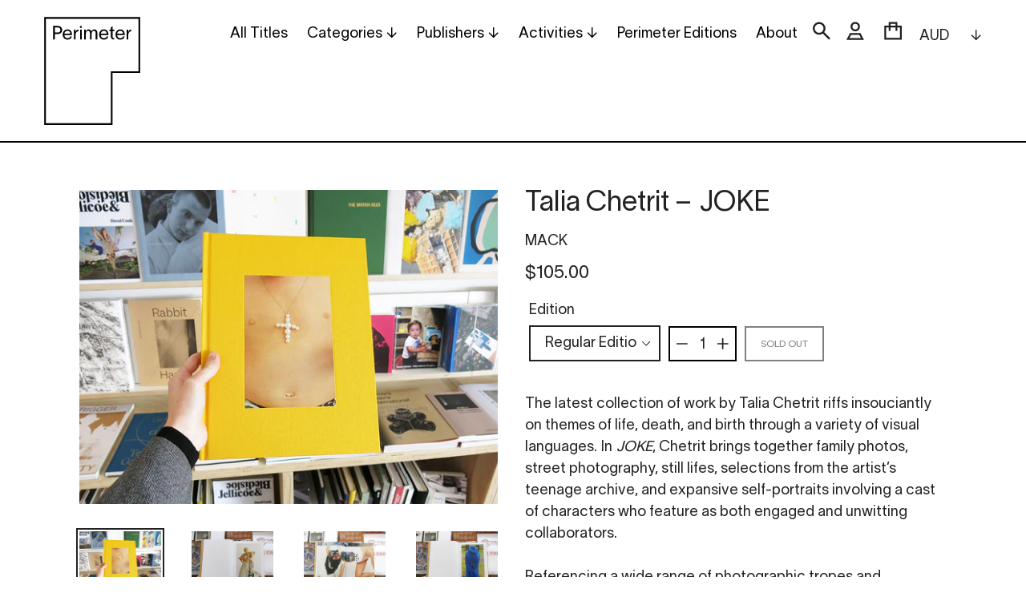

--- FILE ---
content_type: text/html; charset=utf-8
request_url: https://www.perimeterbooks.com/products/talia-chetrit-joke
body_size: 26871
content:
<!doctype html>
<html class="no-js" lang="en">
<head>
  <meta charset="utf-8">
  <meta http-equiv="X-UA-Compatible" content="IE=edge,chrome=1">
  <meta name="viewport" content="width=device-width,initial-scale=1">
  <meta name="theme-color" content="#000000">
  <link rel="canonical" href="https://www.perimeterbooks.com/products/talia-chetrit-joke">
  <meta name="google-site-verification" content="i-MUz4aGPImdub5L6O5CK_io7yM0dUooN0fwerog2xY" /><link rel="shortcut icon" href="//www.perimeterbooks.com/cdn/shop/files/Perimeter_Favicon_360px_72ppi_thick_transparent_32x32.png?v=1628122327" type="image/png"><title>Talia Chetrit – JOKE
&ndash; Perimeter Books</title><meta name="description" content="The latest collection of work by Talia Chetrit riffs insouciantly on themes of life, death, and birth through a variety of visual languages. In JOKE, Chetrit brings together family photos, street photography, still lifes, selections from the artist’s teenage archive, and expansive self-portraits involving a cast of cha"><!-- /snippets/social-meta-tags.liquid -->




<meta property="og:site_name" content="Perimeter Books">
<meta property="og:url" content="https://www.perimeterbooks.com/products/talia-chetrit-joke">
<meta property="og:title" content="Talia Chetrit – JOKE">
<meta property="og:type" content="product">
<meta property="og:description" content="The latest collection of work by Talia Chetrit riffs insouciantly on themes of life, death, and birth through a variety of visual languages. In JOKE, Chetrit brings together family photos, street photography, still lifes, selections from the artist’s teenage archive, and expansive self-portraits involving a cast of cha">

  <meta property="og:price:amount" content="105.00">
  <meta property="og:price:currency" content="AUD">

<meta property="og:image" content="http://www.perimeterbooks.com/cdn/shop/products/IMG_4665_1273acfa-7bf2-42a5-a6ec-36d612fc6b36_1200x1200.jpg?v=1664341953"><meta property="og:image" content="http://www.perimeterbooks.com/cdn/shop/products/IMG_4666_c0ea5b3b-9206-4686-8d99-3975949de3cf_1200x1200.jpg?v=1664341953"><meta property="og:image" content="http://www.perimeterbooks.com/cdn/shop/products/IMG_4667_495326c8-2a6e-48ca-af8a-5de64d7f1db9_1200x1200.jpg?v=1664341953">
<meta property="og:image:secure_url" content="https://www.perimeterbooks.com/cdn/shop/products/IMG_4665_1273acfa-7bf2-42a5-a6ec-36d612fc6b36_1200x1200.jpg?v=1664341953"><meta property="og:image:secure_url" content="https://www.perimeterbooks.com/cdn/shop/products/IMG_4666_c0ea5b3b-9206-4686-8d99-3975949de3cf_1200x1200.jpg?v=1664341953"><meta property="og:image:secure_url" content="https://www.perimeterbooks.com/cdn/shop/products/IMG_4667_495326c8-2a6e-48ca-af8a-5de64d7f1db9_1200x1200.jpg?v=1664341953">


<meta name="twitter:card" content="summary_large_image">
<meta name="twitter:title" content="Talia Chetrit – JOKE">
<meta name="twitter:description" content="The latest collection of work by Talia Chetrit riffs insouciantly on themes of life, death, and birth through a variety of visual languages. In JOKE, Chetrit brings together family photos, street photography, still lifes, selections from the artist’s teenage archive, and expansive self-portraits involving a cast of cha">


  <link href="//www.perimeterbooks.com/cdn/shop/t/12/assets/theme.scss.css?v=3312956075757037021762209817" rel="stylesheet" type="text/css" media="all" />

  <script>
    var theme = {
      strings: {
        addToCart: "Add to cart",
        soldOut: "Sold out",
        unavailable: "Unavailable",
        regularPrice: "Regular price",
        sale: "Sale",
        showMore: "Show More",
        showLess: "Show Less",
        addressError: "Error looking up that address",
        addressNoResults: "No results for that address",
        addressQueryLimit: "You have exceeded the Google API usage limit. Consider upgrading to a \u003ca href=\"https:\/\/developers.google.com\/maps\/premium\/usage-limits\"\u003ePremium Plan\u003c\/a\u003e.",
        authError: "There was a problem authenticating your Google Maps account.",
        newWindow: "Opens in a new window.",
        external: "Opens external website.",
        newWindowExternal: "Opens external website in a new window."
      },
      moneyFormat: "${{amount}}"
    }

    document.documentElement.className = document.documentElement.className.replace('no-js', 'js');
  </script><script src="//www.perimeterbooks.com/cdn/shop/t/12/assets/lazysizes.js?v=68441465964607740661586935570" async="async"></script>
  <script src="//www.perimeterbooks.com/cdn/shop/t/12/assets/vendor.js?v=166930418697429179171619857968" defer="defer"></script>
  <script src="//www.perimeterbooks.com/cdn/shop/t/12/assets/theme.js?v=313699520080033321619857083" defer="defer"></script>

  <script>window.performance && window.performance.mark && window.performance.mark('shopify.content_for_header.start');</script><meta id="shopify-digital-wallet" name="shopify-digital-wallet" content="/7343927/digital_wallets/dialog">
<meta name="shopify-checkout-api-token" content="64b899024648e7658c825cdf2395e65a">
<meta id="in-context-paypal-metadata" data-shop-id="7343927" data-venmo-supported="false" data-environment="production" data-locale="en_US" data-paypal-v4="true" data-currency="AUD">
<link rel="alternate" type="application/json+oembed" href="https://www.perimeterbooks.com/products/talia-chetrit-joke.oembed">
<script async="async" src="/checkouts/internal/preloads.js?locale=en-AU"></script>
<link rel="preconnect" href="https://shop.app" crossorigin="anonymous">
<script async="async" src="https://shop.app/checkouts/internal/preloads.js?locale=en-AU&shop_id=7343927" crossorigin="anonymous"></script>
<script id="apple-pay-shop-capabilities" type="application/json">{"shopId":7343927,"countryCode":"AU","currencyCode":"AUD","merchantCapabilities":["supports3DS"],"merchantId":"gid:\/\/shopify\/Shop\/7343927","merchantName":"Perimeter Books","requiredBillingContactFields":["postalAddress","email","phone"],"requiredShippingContactFields":["postalAddress","email","phone"],"shippingType":"shipping","supportedNetworks":["visa","masterCard","amex","jcb"],"total":{"type":"pending","label":"Perimeter Books","amount":"1.00"},"shopifyPaymentsEnabled":true,"supportsSubscriptions":true}</script>
<script id="shopify-features" type="application/json">{"accessToken":"64b899024648e7658c825cdf2395e65a","betas":["rich-media-storefront-analytics"],"domain":"www.perimeterbooks.com","predictiveSearch":true,"shopId":7343927,"locale":"en"}</script>
<script>var Shopify = Shopify || {};
Shopify.shop = "perimeter-books.myshopify.com";
Shopify.locale = "en";
Shopify.currency = {"active":"AUD","rate":"1.0"};
Shopify.country = "AU";
Shopify.theme = {"name":"Squareyes (Debut) - Development v3.0","id":81383653456,"schema_name":"Debut","schema_version":"11.2.3","theme_store_id":796,"role":"main"};
Shopify.theme.handle = "null";
Shopify.theme.style = {"id":null,"handle":null};
Shopify.cdnHost = "www.perimeterbooks.com/cdn";
Shopify.routes = Shopify.routes || {};
Shopify.routes.root = "/";</script>
<script type="module">!function(o){(o.Shopify=o.Shopify||{}).modules=!0}(window);</script>
<script>!function(o){function n(){var o=[];function n(){o.push(Array.prototype.slice.apply(arguments))}return n.q=o,n}var t=o.Shopify=o.Shopify||{};t.loadFeatures=n(),t.autoloadFeatures=n()}(window);</script>
<script>
  window.ShopifyPay = window.ShopifyPay || {};
  window.ShopifyPay.apiHost = "shop.app\/pay";
  window.ShopifyPay.redirectState = null;
</script>
<script id="shop-js-analytics" type="application/json">{"pageType":"product"}</script>
<script defer="defer" async type="module" src="//www.perimeterbooks.com/cdn/shopifycloud/shop-js/modules/v2/client.init-shop-cart-sync_WVOgQShq.en.esm.js"></script>
<script defer="defer" async type="module" src="//www.perimeterbooks.com/cdn/shopifycloud/shop-js/modules/v2/chunk.common_C_13GLB1.esm.js"></script>
<script defer="defer" async type="module" src="//www.perimeterbooks.com/cdn/shopifycloud/shop-js/modules/v2/chunk.modal_CLfMGd0m.esm.js"></script>
<script type="module">
  await import("//www.perimeterbooks.com/cdn/shopifycloud/shop-js/modules/v2/client.init-shop-cart-sync_WVOgQShq.en.esm.js");
await import("//www.perimeterbooks.com/cdn/shopifycloud/shop-js/modules/v2/chunk.common_C_13GLB1.esm.js");
await import("//www.perimeterbooks.com/cdn/shopifycloud/shop-js/modules/v2/chunk.modal_CLfMGd0m.esm.js");

  window.Shopify.SignInWithShop?.initShopCartSync?.({"fedCMEnabled":true,"windoidEnabled":true});

</script>
<script>
  window.Shopify = window.Shopify || {};
  if (!window.Shopify.featureAssets) window.Shopify.featureAssets = {};
  window.Shopify.featureAssets['shop-js'] = {"shop-cart-sync":["modules/v2/client.shop-cart-sync_DuR37GeY.en.esm.js","modules/v2/chunk.common_C_13GLB1.esm.js","modules/v2/chunk.modal_CLfMGd0m.esm.js"],"init-fed-cm":["modules/v2/client.init-fed-cm_BucUoe6W.en.esm.js","modules/v2/chunk.common_C_13GLB1.esm.js","modules/v2/chunk.modal_CLfMGd0m.esm.js"],"shop-toast-manager":["modules/v2/client.shop-toast-manager_B0JfrpKj.en.esm.js","modules/v2/chunk.common_C_13GLB1.esm.js","modules/v2/chunk.modal_CLfMGd0m.esm.js"],"init-shop-cart-sync":["modules/v2/client.init-shop-cart-sync_WVOgQShq.en.esm.js","modules/v2/chunk.common_C_13GLB1.esm.js","modules/v2/chunk.modal_CLfMGd0m.esm.js"],"shop-button":["modules/v2/client.shop-button_B_U3bv27.en.esm.js","modules/v2/chunk.common_C_13GLB1.esm.js","modules/v2/chunk.modal_CLfMGd0m.esm.js"],"init-windoid":["modules/v2/client.init-windoid_DuP9q_di.en.esm.js","modules/v2/chunk.common_C_13GLB1.esm.js","modules/v2/chunk.modal_CLfMGd0m.esm.js"],"shop-cash-offers":["modules/v2/client.shop-cash-offers_BmULhtno.en.esm.js","modules/v2/chunk.common_C_13GLB1.esm.js","modules/v2/chunk.modal_CLfMGd0m.esm.js"],"pay-button":["modules/v2/client.pay-button_CrPSEbOK.en.esm.js","modules/v2/chunk.common_C_13GLB1.esm.js","modules/v2/chunk.modal_CLfMGd0m.esm.js"],"init-customer-accounts":["modules/v2/client.init-customer-accounts_jNk9cPYQ.en.esm.js","modules/v2/client.shop-login-button_DJ5ldayH.en.esm.js","modules/v2/chunk.common_C_13GLB1.esm.js","modules/v2/chunk.modal_CLfMGd0m.esm.js"],"avatar":["modules/v2/client.avatar_BTnouDA3.en.esm.js"],"checkout-modal":["modules/v2/client.checkout-modal_pBPyh9w8.en.esm.js","modules/v2/chunk.common_C_13GLB1.esm.js","modules/v2/chunk.modal_CLfMGd0m.esm.js"],"init-shop-for-new-customer-accounts":["modules/v2/client.init-shop-for-new-customer-accounts_BUoCy7a5.en.esm.js","modules/v2/client.shop-login-button_DJ5ldayH.en.esm.js","modules/v2/chunk.common_C_13GLB1.esm.js","modules/v2/chunk.modal_CLfMGd0m.esm.js"],"init-customer-accounts-sign-up":["modules/v2/client.init-customer-accounts-sign-up_CnczCz9H.en.esm.js","modules/v2/client.shop-login-button_DJ5ldayH.en.esm.js","modules/v2/chunk.common_C_13GLB1.esm.js","modules/v2/chunk.modal_CLfMGd0m.esm.js"],"init-shop-email-lookup-coordinator":["modules/v2/client.init-shop-email-lookup-coordinator_CzjY5t9o.en.esm.js","modules/v2/chunk.common_C_13GLB1.esm.js","modules/v2/chunk.modal_CLfMGd0m.esm.js"],"shop-follow-button":["modules/v2/client.shop-follow-button_CsYC63q7.en.esm.js","modules/v2/chunk.common_C_13GLB1.esm.js","modules/v2/chunk.modal_CLfMGd0m.esm.js"],"shop-login-button":["modules/v2/client.shop-login-button_DJ5ldayH.en.esm.js","modules/v2/chunk.common_C_13GLB1.esm.js","modules/v2/chunk.modal_CLfMGd0m.esm.js"],"shop-login":["modules/v2/client.shop-login_B9ccPdmx.en.esm.js","modules/v2/chunk.common_C_13GLB1.esm.js","modules/v2/chunk.modal_CLfMGd0m.esm.js"],"lead-capture":["modules/v2/client.lead-capture_D0K_KgYb.en.esm.js","modules/v2/chunk.common_C_13GLB1.esm.js","modules/v2/chunk.modal_CLfMGd0m.esm.js"],"payment-terms":["modules/v2/client.payment-terms_BWmiNN46.en.esm.js","modules/v2/chunk.common_C_13GLB1.esm.js","modules/v2/chunk.modal_CLfMGd0m.esm.js"]};
</script>
<script>(function() {
  var isLoaded = false;
  function asyncLoad() {
    if (isLoaded) return;
    isLoaded = true;
    var urls = ["https:\/\/chimpstatic.com\/mcjs-connected\/js\/users\/c181d8dacc2ebeb501b21a1d8\/b9a53d70e2db6769833cdff9b.js?shop=perimeter-books.myshopify.com"];
    for (var i = 0; i < urls.length; i++) {
      var s = document.createElement('script');
      s.type = 'text/javascript';
      s.async = true;
      s.src = urls[i];
      var x = document.getElementsByTagName('script')[0];
      x.parentNode.insertBefore(s, x);
    }
  };
  if(window.attachEvent) {
    window.attachEvent('onload', asyncLoad);
  } else {
    window.addEventListener('load', asyncLoad, false);
  }
})();</script>
<script id="__st">var __st={"a":7343927,"offset":39600,"reqid":"06d018a4-6020-4082-b7ed-201aa681ce0f-1769688006","pageurl":"www.perimeterbooks.com\/products\/talia-chetrit-joke","u":"a1279d7d80d9","p":"product","rtyp":"product","rid":7859544457455};</script>
<script>window.ShopifyPaypalV4VisibilityTracking = true;</script>
<script id="captcha-bootstrap">!function(){'use strict';const t='contact',e='account',n='new_comment',o=[[t,t],['blogs',n],['comments',n],[t,'customer']],c=[[e,'customer_login'],[e,'guest_login'],[e,'recover_customer_password'],[e,'create_customer']],r=t=>t.map((([t,e])=>`form[action*='/${t}']:not([data-nocaptcha='true']) input[name='form_type'][value='${e}']`)).join(','),a=t=>()=>t?[...document.querySelectorAll(t)].map((t=>t.form)):[];function s(){const t=[...o],e=r(t);return a(e)}const i='password',u='form_key',d=['recaptcha-v3-token','g-recaptcha-response','h-captcha-response',i],f=()=>{try{return window.sessionStorage}catch{return}},m='__shopify_v',_=t=>t.elements[u];function p(t,e,n=!1){try{const o=window.sessionStorage,c=JSON.parse(o.getItem(e)),{data:r}=function(t){const{data:e,action:n}=t;return t[m]||n?{data:e,action:n}:{data:t,action:n}}(c);for(const[e,n]of Object.entries(r))t.elements[e]&&(t.elements[e].value=n);n&&o.removeItem(e)}catch(o){console.error('form repopulation failed',{error:o})}}const l='form_type',E='cptcha';function T(t){t.dataset[E]=!0}const w=window,h=w.document,L='Shopify',v='ce_forms',y='captcha';let A=!1;((t,e)=>{const n=(g='f06e6c50-85a8-45c8-87d0-21a2b65856fe',I='https://cdn.shopify.com/shopifycloud/storefront-forms-hcaptcha/ce_storefront_forms_captcha_hcaptcha.v1.5.2.iife.js',D={infoText:'Protected by hCaptcha',privacyText:'Privacy',termsText:'Terms'},(t,e,n)=>{const o=w[L][v],c=o.bindForm;if(c)return c(t,g,e,D).then(n);var r;o.q.push([[t,g,e,D],n]),r=I,A||(h.body.append(Object.assign(h.createElement('script'),{id:'captcha-provider',async:!0,src:r})),A=!0)});var g,I,D;w[L]=w[L]||{},w[L][v]=w[L][v]||{},w[L][v].q=[],w[L][y]=w[L][y]||{},w[L][y].protect=function(t,e){n(t,void 0,e),T(t)},Object.freeze(w[L][y]),function(t,e,n,w,h,L){const[v,y,A,g]=function(t,e,n){const i=e?o:[],u=t?c:[],d=[...i,...u],f=r(d),m=r(i),_=r(d.filter((([t,e])=>n.includes(e))));return[a(f),a(m),a(_),s()]}(w,h,L),I=t=>{const e=t.target;return e instanceof HTMLFormElement?e:e&&e.form},D=t=>v().includes(t);t.addEventListener('submit',(t=>{const e=I(t);if(!e)return;const n=D(e)&&!e.dataset.hcaptchaBound&&!e.dataset.recaptchaBound,o=_(e),c=g().includes(e)&&(!o||!o.value);(n||c)&&t.preventDefault(),c&&!n&&(function(t){try{if(!f())return;!function(t){const e=f();if(!e)return;const n=_(t);if(!n)return;const o=n.value;o&&e.removeItem(o)}(t);const e=Array.from(Array(32),(()=>Math.random().toString(36)[2])).join('');!function(t,e){_(t)||t.append(Object.assign(document.createElement('input'),{type:'hidden',name:u})),t.elements[u].value=e}(t,e),function(t,e){const n=f();if(!n)return;const o=[...t.querySelectorAll(`input[type='${i}']`)].map((({name:t})=>t)),c=[...d,...o],r={};for(const[a,s]of new FormData(t).entries())c.includes(a)||(r[a]=s);n.setItem(e,JSON.stringify({[m]:1,action:t.action,data:r}))}(t,e)}catch(e){console.error('failed to persist form',e)}}(e),e.submit())}));const S=(t,e)=>{t&&!t.dataset[E]&&(n(t,e.some((e=>e===t))),T(t))};for(const o of['focusin','change'])t.addEventListener(o,(t=>{const e=I(t);D(e)&&S(e,y())}));const B=e.get('form_key'),M=e.get(l),P=B&&M;t.addEventListener('DOMContentLoaded',(()=>{const t=y();if(P)for(const e of t)e.elements[l].value===M&&p(e,B);[...new Set([...A(),...v().filter((t=>'true'===t.dataset.shopifyCaptcha))])].forEach((e=>S(e,t)))}))}(h,new URLSearchParams(w.location.search),n,t,e,['guest_login'])})(!0,!0)}();</script>
<script integrity="sha256-4kQ18oKyAcykRKYeNunJcIwy7WH5gtpwJnB7kiuLZ1E=" data-source-attribution="shopify.loadfeatures" defer="defer" src="//www.perimeterbooks.com/cdn/shopifycloud/storefront/assets/storefront/load_feature-a0a9edcb.js" crossorigin="anonymous"></script>
<script crossorigin="anonymous" defer="defer" src="//www.perimeterbooks.com/cdn/shopifycloud/storefront/assets/shopify_pay/storefront-65b4c6d7.js?v=20250812"></script>
<script data-source-attribution="shopify.dynamic_checkout.dynamic.init">var Shopify=Shopify||{};Shopify.PaymentButton=Shopify.PaymentButton||{isStorefrontPortableWallets:!0,init:function(){window.Shopify.PaymentButton.init=function(){};var t=document.createElement("script");t.src="https://www.perimeterbooks.com/cdn/shopifycloud/portable-wallets/latest/portable-wallets.en.js",t.type="module",document.head.appendChild(t)}};
</script>
<script data-source-attribution="shopify.dynamic_checkout.buyer_consent">
  function portableWalletsHideBuyerConsent(e){var t=document.getElementById("shopify-buyer-consent"),n=document.getElementById("shopify-subscription-policy-button");t&&n&&(t.classList.add("hidden"),t.setAttribute("aria-hidden","true"),n.removeEventListener("click",e))}function portableWalletsShowBuyerConsent(e){var t=document.getElementById("shopify-buyer-consent"),n=document.getElementById("shopify-subscription-policy-button");t&&n&&(t.classList.remove("hidden"),t.removeAttribute("aria-hidden"),n.addEventListener("click",e))}window.Shopify?.PaymentButton&&(window.Shopify.PaymentButton.hideBuyerConsent=portableWalletsHideBuyerConsent,window.Shopify.PaymentButton.showBuyerConsent=portableWalletsShowBuyerConsent);
</script>
<script data-source-attribution="shopify.dynamic_checkout.cart.bootstrap">document.addEventListener("DOMContentLoaded",(function(){function t(){return document.querySelector("shopify-accelerated-checkout-cart, shopify-accelerated-checkout")}if(t())Shopify.PaymentButton.init();else{new MutationObserver((function(e,n){t()&&(Shopify.PaymentButton.init(),n.disconnect())})).observe(document.body,{childList:!0,subtree:!0})}}));
</script>
<script id='scb4127' type='text/javascript' async='' src='https://www.perimeterbooks.com/cdn/shopifycloud/privacy-banner/storefront-banner.js'></script><link id="shopify-accelerated-checkout-styles" rel="stylesheet" media="screen" href="https://www.perimeterbooks.com/cdn/shopifycloud/portable-wallets/latest/accelerated-checkout-backwards-compat.css" crossorigin="anonymous">
<style id="shopify-accelerated-checkout-cart">
        #shopify-buyer-consent {
  margin-top: 1em;
  display: inline-block;
  width: 100%;
}

#shopify-buyer-consent.hidden {
  display: none;
}

#shopify-subscription-policy-button {
  background: none;
  border: none;
  padding: 0;
  text-decoration: underline;
  font-size: inherit;
  cursor: pointer;
}

#shopify-subscription-policy-button::before {
  box-shadow: none;
}

      </style>

<script>window.performance && window.performance.mark && window.performance.mark('shopify.content_for_header.end');</script>
<link href="https://monorail-edge.shopifysvc.com" rel="dns-prefetch">
<script>(function(){if ("sendBeacon" in navigator && "performance" in window) {try {var session_token_from_headers = performance.getEntriesByType('navigation')[0].serverTiming.find(x => x.name == '_s').description;} catch {var session_token_from_headers = undefined;}var session_cookie_matches = document.cookie.match(/_shopify_s=([^;]*)/);var session_token_from_cookie = session_cookie_matches && session_cookie_matches.length === 2 ? session_cookie_matches[1] : "";var session_token = session_token_from_headers || session_token_from_cookie || "";function handle_abandonment_event(e) {var entries = performance.getEntries().filter(function(entry) {return /monorail-edge.shopifysvc.com/.test(entry.name);});if (!window.abandonment_tracked && entries.length === 0) {window.abandonment_tracked = true;var currentMs = Date.now();var navigation_start = performance.timing.navigationStart;var payload = {shop_id: 7343927,url: window.location.href,navigation_start,duration: currentMs - navigation_start,session_token,page_type: "product"};window.navigator.sendBeacon("https://monorail-edge.shopifysvc.com/v1/produce", JSON.stringify({schema_id: "online_store_buyer_site_abandonment/1.1",payload: payload,metadata: {event_created_at_ms: currentMs,event_sent_at_ms: currentMs}}));}}window.addEventListener('pagehide', handle_abandonment_event);}}());</script>
<script id="web-pixels-manager-setup">(function e(e,d,r,n,o){if(void 0===o&&(o={}),!Boolean(null===(a=null===(i=window.Shopify)||void 0===i?void 0:i.analytics)||void 0===a?void 0:a.replayQueue)){var i,a;window.Shopify=window.Shopify||{};var t=window.Shopify;t.analytics=t.analytics||{};var s=t.analytics;s.replayQueue=[],s.publish=function(e,d,r){return s.replayQueue.push([e,d,r]),!0};try{self.performance.mark("wpm:start")}catch(e){}var l=function(){var e={modern:/Edge?\/(1{2}[4-9]|1[2-9]\d|[2-9]\d{2}|\d{4,})\.\d+(\.\d+|)|Firefox\/(1{2}[4-9]|1[2-9]\d|[2-9]\d{2}|\d{4,})\.\d+(\.\d+|)|Chrom(ium|e)\/(9{2}|\d{3,})\.\d+(\.\d+|)|(Maci|X1{2}).+ Version\/(15\.\d+|(1[6-9]|[2-9]\d|\d{3,})\.\d+)([,.]\d+|)( \(\w+\)|)( Mobile\/\w+|) Safari\/|Chrome.+OPR\/(9{2}|\d{3,})\.\d+\.\d+|(CPU[ +]OS|iPhone[ +]OS|CPU[ +]iPhone|CPU IPhone OS|CPU iPad OS)[ +]+(15[._]\d+|(1[6-9]|[2-9]\d|\d{3,})[._]\d+)([._]\d+|)|Android:?[ /-](13[3-9]|1[4-9]\d|[2-9]\d{2}|\d{4,})(\.\d+|)(\.\d+|)|Android.+Firefox\/(13[5-9]|1[4-9]\d|[2-9]\d{2}|\d{4,})\.\d+(\.\d+|)|Android.+Chrom(ium|e)\/(13[3-9]|1[4-9]\d|[2-9]\d{2}|\d{4,})\.\d+(\.\d+|)|SamsungBrowser\/([2-9]\d|\d{3,})\.\d+/,legacy:/Edge?\/(1[6-9]|[2-9]\d|\d{3,})\.\d+(\.\d+|)|Firefox\/(5[4-9]|[6-9]\d|\d{3,})\.\d+(\.\d+|)|Chrom(ium|e)\/(5[1-9]|[6-9]\d|\d{3,})\.\d+(\.\d+|)([\d.]+$|.*Safari\/(?![\d.]+ Edge\/[\d.]+$))|(Maci|X1{2}).+ Version\/(10\.\d+|(1[1-9]|[2-9]\d|\d{3,})\.\d+)([,.]\d+|)( \(\w+\)|)( Mobile\/\w+|) Safari\/|Chrome.+OPR\/(3[89]|[4-9]\d|\d{3,})\.\d+\.\d+|(CPU[ +]OS|iPhone[ +]OS|CPU[ +]iPhone|CPU IPhone OS|CPU iPad OS)[ +]+(10[._]\d+|(1[1-9]|[2-9]\d|\d{3,})[._]\d+)([._]\d+|)|Android:?[ /-](13[3-9]|1[4-9]\d|[2-9]\d{2}|\d{4,})(\.\d+|)(\.\d+|)|Mobile Safari.+OPR\/([89]\d|\d{3,})\.\d+\.\d+|Android.+Firefox\/(13[5-9]|1[4-9]\d|[2-9]\d{2}|\d{4,})\.\d+(\.\d+|)|Android.+Chrom(ium|e)\/(13[3-9]|1[4-9]\d|[2-9]\d{2}|\d{4,})\.\d+(\.\d+|)|Android.+(UC? ?Browser|UCWEB|U3)[ /]?(15\.([5-9]|\d{2,})|(1[6-9]|[2-9]\d|\d{3,})\.\d+)\.\d+|SamsungBrowser\/(5\.\d+|([6-9]|\d{2,})\.\d+)|Android.+MQ{2}Browser\/(14(\.(9|\d{2,})|)|(1[5-9]|[2-9]\d|\d{3,})(\.\d+|))(\.\d+|)|K[Aa][Ii]OS\/(3\.\d+|([4-9]|\d{2,})\.\d+)(\.\d+|)/},d=e.modern,r=e.legacy,n=navigator.userAgent;return n.match(d)?"modern":n.match(r)?"legacy":"unknown"}(),u="modern"===l?"modern":"legacy",c=(null!=n?n:{modern:"",legacy:""})[u],f=function(e){return[e.baseUrl,"/wpm","/b",e.hashVersion,"modern"===e.buildTarget?"m":"l",".js"].join("")}({baseUrl:d,hashVersion:r,buildTarget:u}),m=function(e){var d=e.version,r=e.bundleTarget,n=e.surface,o=e.pageUrl,i=e.monorailEndpoint;return{emit:function(e){var a=e.status,t=e.errorMsg,s=(new Date).getTime(),l=JSON.stringify({metadata:{event_sent_at_ms:s},events:[{schema_id:"web_pixels_manager_load/3.1",payload:{version:d,bundle_target:r,page_url:o,status:a,surface:n,error_msg:t},metadata:{event_created_at_ms:s}}]});if(!i)return console&&console.warn&&console.warn("[Web Pixels Manager] No Monorail endpoint provided, skipping logging."),!1;try{return self.navigator.sendBeacon.bind(self.navigator)(i,l)}catch(e){}var u=new XMLHttpRequest;try{return u.open("POST",i,!0),u.setRequestHeader("Content-Type","text/plain"),u.send(l),!0}catch(e){return console&&console.warn&&console.warn("[Web Pixels Manager] Got an unhandled error while logging to Monorail."),!1}}}}({version:r,bundleTarget:l,surface:e.surface,pageUrl:self.location.href,monorailEndpoint:e.monorailEndpoint});try{o.browserTarget=l,function(e){var d=e.src,r=e.async,n=void 0===r||r,o=e.onload,i=e.onerror,a=e.sri,t=e.scriptDataAttributes,s=void 0===t?{}:t,l=document.createElement("script"),u=document.querySelector("head"),c=document.querySelector("body");if(l.async=n,l.src=d,a&&(l.integrity=a,l.crossOrigin="anonymous"),s)for(var f in s)if(Object.prototype.hasOwnProperty.call(s,f))try{l.dataset[f]=s[f]}catch(e){}if(o&&l.addEventListener("load",o),i&&l.addEventListener("error",i),u)u.appendChild(l);else{if(!c)throw new Error("Did not find a head or body element to append the script");c.appendChild(l)}}({src:f,async:!0,onload:function(){if(!function(){var e,d;return Boolean(null===(d=null===(e=window.Shopify)||void 0===e?void 0:e.analytics)||void 0===d?void 0:d.initialized)}()){var d=window.webPixelsManager.init(e)||void 0;if(d){var r=window.Shopify.analytics;r.replayQueue.forEach((function(e){var r=e[0],n=e[1],o=e[2];d.publishCustomEvent(r,n,o)})),r.replayQueue=[],r.publish=d.publishCustomEvent,r.visitor=d.visitor,r.initialized=!0}}},onerror:function(){return m.emit({status:"failed",errorMsg:"".concat(f," has failed to load")})},sri:function(e){var d=/^sha384-[A-Za-z0-9+/=]+$/;return"string"==typeof e&&d.test(e)}(c)?c:"",scriptDataAttributes:o}),m.emit({status:"loading"})}catch(e){m.emit({status:"failed",errorMsg:(null==e?void 0:e.message)||"Unknown error"})}}})({shopId: 7343927,storefrontBaseUrl: "https://www.perimeterbooks.com",extensionsBaseUrl: "https://extensions.shopifycdn.com/cdn/shopifycloud/web-pixels-manager",monorailEndpoint: "https://monorail-edge.shopifysvc.com/unstable/produce_batch",surface: "storefront-renderer",enabledBetaFlags: ["2dca8a86"],webPixelsConfigList: [{"id":"1503592687","configuration":"{\"tagID\":\"2612648361352\"}","eventPayloadVersion":"v1","runtimeContext":"STRICT","scriptVersion":"18031546ee651571ed29edbe71a3550b","type":"APP","apiClientId":3009811,"privacyPurposes":["ANALYTICS","MARKETING","SALE_OF_DATA"],"dataSharingAdjustments":{"protectedCustomerApprovalScopes":["read_customer_address","read_customer_email","read_customer_name","read_customer_personal_data","read_customer_phone"]}},{"id":"84377839","eventPayloadVersion":"v1","runtimeContext":"LAX","scriptVersion":"1","type":"CUSTOM","privacyPurposes":["ANALYTICS"],"name":"Google Analytics tag (migrated)"},{"id":"shopify-app-pixel","configuration":"{}","eventPayloadVersion":"v1","runtimeContext":"STRICT","scriptVersion":"0450","apiClientId":"shopify-pixel","type":"APP","privacyPurposes":["ANALYTICS","MARKETING"]},{"id":"shopify-custom-pixel","eventPayloadVersion":"v1","runtimeContext":"LAX","scriptVersion":"0450","apiClientId":"shopify-pixel","type":"CUSTOM","privacyPurposes":["ANALYTICS","MARKETING"]}],isMerchantRequest: false,initData: {"shop":{"name":"Perimeter Books","paymentSettings":{"currencyCode":"AUD"},"myshopifyDomain":"perimeter-books.myshopify.com","countryCode":"AU","storefrontUrl":"https:\/\/www.perimeterbooks.com"},"customer":null,"cart":null,"checkout":null,"productVariants":[{"price":{"amount":105.0,"currencyCode":"AUD"},"product":{"title":"Talia Chetrit – JOKE","vendor":"MACK","id":"7859544457455","untranslatedTitle":"Talia Chetrit – JOKE","url":"\/products\/talia-chetrit-joke","type":"Book"},"id":"43419311636719","image":{"src":"\/\/www.perimeterbooks.com\/cdn\/shop\/products\/IMG_4665_1273acfa-7bf2-42a5-a6ec-36d612fc6b36.jpg?v=1664341953"},"sku":"","title":"Regular Edition","untranslatedTitle":"Regular Edition"},{"price":{"amount":109.0,"currencyCode":"AUD"},"product":{"title":"Talia Chetrit – JOKE","vendor":"MACK","id":"7859544457455","untranslatedTitle":"Talia Chetrit – JOKE","url":"\/products\/talia-chetrit-joke","type":"Book"},"id":"43419311669487","image":{"src":"\/\/www.perimeterbooks.com\/cdn\/shop\/products\/IMG_4665_1273acfa-7bf2-42a5-a6ec-36d612fc6b36.jpg?v=1664341953"},"sku":null,"title":"Signed Edition","untranslatedTitle":"Signed Edition"}],"purchasingCompany":null},},"https://www.perimeterbooks.com/cdn","1d2a099fw23dfb22ep557258f5m7a2edbae",{"modern":"","legacy":""},{"shopId":"7343927","storefrontBaseUrl":"https:\/\/www.perimeterbooks.com","extensionBaseUrl":"https:\/\/extensions.shopifycdn.com\/cdn\/shopifycloud\/web-pixels-manager","surface":"storefront-renderer","enabledBetaFlags":"[\"2dca8a86\"]","isMerchantRequest":"false","hashVersion":"1d2a099fw23dfb22ep557258f5m7a2edbae","publish":"custom","events":"[[\"page_viewed\",{}],[\"product_viewed\",{\"productVariant\":{\"price\":{\"amount\":105.0,\"currencyCode\":\"AUD\"},\"product\":{\"title\":\"Talia Chetrit – JOKE\",\"vendor\":\"MACK\",\"id\":\"7859544457455\",\"untranslatedTitle\":\"Talia Chetrit – JOKE\",\"url\":\"\/products\/talia-chetrit-joke\",\"type\":\"Book\"},\"id\":\"43419311636719\",\"image\":{\"src\":\"\/\/www.perimeterbooks.com\/cdn\/shop\/products\/IMG_4665_1273acfa-7bf2-42a5-a6ec-36d612fc6b36.jpg?v=1664341953\"},\"sku\":\"\",\"title\":\"Regular Edition\",\"untranslatedTitle\":\"Regular Edition\"}}]]"});</script><script>
  window.ShopifyAnalytics = window.ShopifyAnalytics || {};
  window.ShopifyAnalytics.meta = window.ShopifyAnalytics.meta || {};
  window.ShopifyAnalytics.meta.currency = 'AUD';
  var meta = {"product":{"id":7859544457455,"gid":"gid:\/\/shopify\/Product\/7859544457455","vendor":"MACK","type":"Book","handle":"talia-chetrit-joke","variants":[{"id":43419311636719,"price":10500,"name":"Talia Chetrit – JOKE - Regular Edition","public_title":"Regular Edition","sku":""},{"id":43419311669487,"price":10900,"name":"Talia Chetrit – JOKE - Signed Edition","public_title":"Signed Edition","sku":null}],"remote":false},"page":{"pageType":"product","resourceType":"product","resourceId":7859544457455,"requestId":"06d018a4-6020-4082-b7ed-201aa681ce0f-1769688006"}};
  for (var attr in meta) {
    window.ShopifyAnalytics.meta[attr] = meta[attr];
  }
</script>
<script class="analytics">
  (function () {
    var customDocumentWrite = function(content) {
      var jquery = null;

      if (window.jQuery) {
        jquery = window.jQuery;
      } else if (window.Checkout && window.Checkout.$) {
        jquery = window.Checkout.$;
      }

      if (jquery) {
        jquery('body').append(content);
      }
    };

    var hasLoggedConversion = function(token) {
      if (token) {
        return document.cookie.indexOf('loggedConversion=' + token) !== -1;
      }
      return false;
    }

    var setCookieIfConversion = function(token) {
      if (token) {
        var twoMonthsFromNow = new Date(Date.now());
        twoMonthsFromNow.setMonth(twoMonthsFromNow.getMonth() + 2);

        document.cookie = 'loggedConversion=' + token + '; expires=' + twoMonthsFromNow;
      }
    }

    var trekkie = window.ShopifyAnalytics.lib = window.trekkie = window.trekkie || [];
    if (trekkie.integrations) {
      return;
    }
    trekkie.methods = [
      'identify',
      'page',
      'ready',
      'track',
      'trackForm',
      'trackLink'
    ];
    trekkie.factory = function(method) {
      return function() {
        var args = Array.prototype.slice.call(arguments);
        args.unshift(method);
        trekkie.push(args);
        return trekkie;
      };
    };
    for (var i = 0; i < trekkie.methods.length; i++) {
      var key = trekkie.methods[i];
      trekkie[key] = trekkie.factory(key);
    }
    trekkie.load = function(config) {
      trekkie.config = config || {};
      trekkie.config.initialDocumentCookie = document.cookie;
      var first = document.getElementsByTagName('script')[0];
      var script = document.createElement('script');
      script.type = 'text/javascript';
      script.onerror = function(e) {
        var scriptFallback = document.createElement('script');
        scriptFallback.type = 'text/javascript';
        scriptFallback.onerror = function(error) {
                var Monorail = {
      produce: function produce(monorailDomain, schemaId, payload) {
        var currentMs = new Date().getTime();
        var event = {
          schema_id: schemaId,
          payload: payload,
          metadata: {
            event_created_at_ms: currentMs,
            event_sent_at_ms: currentMs
          }
        };
        return Monorail.sendRequest("https://" + monorailDomain + "/v1/produce", JSON.stringify(event));
      },
      sendRequest: function sendRequest(endpointUrl, payload) {
        // Try the sendBeacon API
        if (window && window.navigator && typeof window.navigator.sendBeacon === 'function' && typeof window.Blob === 'function' && !Monorail.isIos12()) {
          var blobData = new window.Blob([payload], {
            type: 'text/plain'
          });

          if (window.navigator.sendBeacon(endpointUrl, blobData)) {
            return true;
          } // sendBeacon was not successful

        } // XHR beacon

        var xhr = new XMLHttpRequest();

        try {
          xhr.open('POST', endpointUrl);
          xhr.setRequestHeader('Content-Type', 'text/plain');
          xhr.send(payload);
        } catch (e) {
          console.log(e);
        }

        return false;
      },
      isIos12: function isIos12() {
        return window.navigator.userAgent.lastIndexOf('iPhone; CPU iPhone OS 12_') !== -1 || window.navigator.userAgent.lastIndexOf('iPad; CPU OS 12_') !== -1;
      }
    };
    Monorail.produce('monorail-edge.shopifysvc.com',
      'trekkie_storefront_load_errors/1.1',
      {shop_id: 7343927,
      theme_id: 81383653456,
      app_name: "storefront",
      context_url: window.location.href,
      source_url: "//www.perimeterbooks.com/cdn/s/trekkie.storefront.a804e9514e4efded663580eddd6991fcc12b5451.min.js"});

        };
        scriptFallback.async = true;
        scriptFallback.src = '//www.perimeterbooks.com/cdn/s/trekkie.storefront.a804e9514e4efded663580eddd6991fcc12b5451.min.js';
        first.parentNode.insertBefore(scriptFallback, first);
      };
      script.async = true;
      script.src = '//www.perimeterbooks.com/cdn/s/trekkie.storefront.a804e9514e4efded663580eddd6991fcc12b5451.min.js';
      first.parentNode.insertBefore(script, first);
    };
    trekkie.load(
      {"Trekkie":{"appName":"storefront","development":false,"defaultAttributes":{"shopId":7343927,"isMerchantRequest":null,"themeId":81383653456,"themeCityHash":"8194149686549548184","contentLanguage":"en","currency":"AUD","eventMetadataId":"949bea32-da1c-42ca-af62-c1cf896de017"},"isServerSideCookieWritingEnabled":true,"monorailRegion":"shop_domain","enabledBetaFlags":["65f19447","b5387b81"]},"Session Attribution":{},"S2S":{"facebookCapiEnabled":false,"source":"trekkie-storefront-renderer","apiClientId":580111}}
    );

    var loaded = false;
    trekkie.ready(function() {
      if (loaded) return;
      loaded = true;

      window.ShopifyAnalytics.lib = window.trekkie;

      var originalDocumentWrite = document.write;
      document.write = customDocumentWrite;
      try { window.ShopifyAnalytics.merchantGoogleAnalytics.call(this); } catch(error) {};
      document.write = originalDocumentWrite;

      window.ShopifyAnalytics.lib.page(null,{"pageType":"product","resourceType":"product","resourceId":7859544457455,"requestId":"06d018a4-6020-4082-b7ed-201aa681ce0f-1769688006","shopifyEmitted":true});

      var match = window.location.pathname.match(/checkouts\/(.+)\/(thank_you|post_purchase)/)
      var token = match? match[1]: undefined;
      if (!hasLoggedConversion(token)) {
        setCookieIfConversion(token);
        window.ShopifyAnalytics.lib.track("Viewed Product",{"currency":"AUD","variantId":43419311636719,"productId":7859544457455,"productGid":"gid:\/\/shopify\/Product\/7859544457455","name":"Talia Chetrit – JOKE - Regular Edition","price":"105.00","sku":"","brand":"MACK","variant":"Regular Edition","category":"Book","nonInteraction":true,"remote":false},undefined,undefined,{"shopifyEmitted":true});
      window.ShopifyAnalytics.lib.track("monorail:\/\/trekkie_storefront_viewed_product\/1.1",{"currency":"AUD","variantId":43419311636719,"productId":7859544457455,"productGid":"gid:\/\/shopify\/Product\/7859544457455","name":"Talia Chetrit – JOKE - Regular Edition","price":"105.00","sku":"","brand":"MACK","variant":"Regular Edition","category":"Book","nonInteraction":true,"remote":false,"referer":"https:\/\/www.perimeterbooks.com\/products\/talia-chetrit-joke"});
      }
    });


        var eventsListenerScript = document.createElement('script');
        eventsListenerScript.async = true;
        eventsListenerScript.src = "//www.perimeterbooks.com/cdn/shopifycloud/storefront/assets/shop_events_listener-3da45d37.js";
        document.getElementsByTagName('head')[0].appendChild(eventsListenerScript);

})();</script>
  <script>
  if (!window.ga || (window.ga && typeof window.ga !== 'function')) {
    window.ga = function ga() {
      (window.ga.q = window.ga.q || []).push(arguments);
      if (window.Shopify && window.Shopify.analytics && typeof window.Shopify.analytics.publish === 'function') {
        window.Shopify.analytics.publish("ga_stub_called", {}, {sendTo: "google_osp_migration"});
      }
      console.error("Shopify's Google Analytics stub called with:", Array.from(arguments), "\nSee https://help.shopify.com/manual/promoting-marketing/pixels/pixel-migration#google for more information.");
    };
    if (window.Shopify && window.Shopify.analytics && typeof window.Shopify.analytics.publish === 'function') {
      window.Shopify.analytics.publish("ga_stub_initialized", {}, {sendTo: "google_osp_migration"});
    }
  }
</script>
<script
  defer
  src="https://www.perimeterbooks.com/cdn/shopifycloud/perf-kit/shopify-perf-kit-3.1.0.min.js"
  data-application="storefront-renderer"
  data-shop-id="7343927"
  data-render-region="gcp-us-central1"
  data-page-type="product"
  data-theme-instance-id="81383653456"
  data-theme-name="Debut"
  data-theme-version="11.2.3"
  data-monorail-region="shop_domain"
  data-resource-timing-sampling-rate="10"
  data-shs="true"
  data-shs-beacon="true"
  data-shs-export-with-fetch="true"
  data-shs-logs-sample-rate="1"
  data-shs-beacon-endpoint="https://www.perimeterbooks.com/api/collect"
></script>
</head>

<body class="template-product">

  <a class="in-page-link visually-hidden skip-link" href="#MainContent">Skip to content</a>

  <div id="SearchDrawer" class="search-bar drawer drawer--top" role="dialog" aria-modal="true" aria-label="Search">
    <div class="search-bar__table">
      <div class="search-bar__table-cell search-bar__form-wrapper">
        <form class="search search-bar__form" action="/search" method="get" role="search">
          <input class="search__input search-bar__input" type="search" name="q" value="" placeholder="Search" aria-label="Search">
          <button class="search-bar__submit search__submit btn--link" type="submit">
            <svg fill="none" xmlns="http://www.w3.org/2000/svg" viewBox="0 0 121 121"><path d="M43.489 13.36c16.676 0 30.247 13.573 30.247 30.248 0 6.547-2.102 12.81-6.067 18.104-.99 1.317-2.07 3.3-6.437 6.35-5.217 3.79-11.35 5.794-17.733 5.794-16.676 0-30.247-13.571-30.247-30.247 0-16.677 13.56-30.248 30.236-30.248zm0-13.07C19.569.29.17 19.678.17 43.609c0 23.919 19.388 43.318 43.319 43.318 9.509 0 18.277-3.104 25.411-8.289l42.131 42.131 9.139-9.138-42.066-42.066c5.435-7.233 8.692-16.197 8.692-25.946C86.807 19.69 67.42.29 43.488.29z" fill="#231F20"/></svg>
            <span class="icon__fallback-text">Submit</span>
          </button>
        </form>
      </div>
      <div class="search-bar__table-cell text-right">
        <button type="button" class="btn--link search-bar__close js-drawer-close">
          <svg fill="none" xmlns="http://www.w3.org/2000/svg" viewBox="0 0 120 122" class="icon icon-close"><path d="M5.118 5.308L0 10.521l24.076 24.74c13.27 13.649 24.17 25.118 24.36 25.497.19.474-10.616 11.943-23.981 25.498L.095 110.995l4.55 5.308c2.464 2.844 5.023 5.214 5.497 5.214.569 0 12.038-11.185 25.498-24.834L60 71.752l24.455 24.835c13.46 13.744 24.929 24.929 25.498 24.929.568 0 3.128-2.37 5.497-5.214l4.455-5.213L95.64 86.256c-13.365-13.65-24.17-25.118-24.076-25.498.19-.379 11.09-11.848 24.36-25.497L120 10.52l-5.213-5.308L109.479 0l-24.74 24.929L60 49.953l-24.645-24.93C21.895 11.375 10.616.19 10.521.19c-.19 0-2.654 2.274-5.403 5.118z" fill="#000"/></svg>
          <span class="icon__fallback-text">Close search</span>
        </button>
      </div>
    </div>
  </div>

  <div id="shopify-section-header" class="shopify-section">

<div data-section-id="header" data-section-type="header-section">
  

  <header class="site-header border-bottom logo--left" role="banner">
    <div class="grid grid--no-gutters grid--table site-header__mobile-nav">
      

      <div class="grid__item medium-up--one-fifth logo-align--left">
        
        
          <div class="h2 site-header__logo">
        
          
<a href="/" class="site-header__logo-image">
              
              <svg class="header-logo--large" fill="none" xmlns="http://www.w3.org/2000/svg" viewBox="0 0 401 450"><path d="M45.02 71.476h11.703c5.493.05 9.988-1.512 13.466-4.707 3.477-3.196 5.22-7.247 5.22-12.166 0-4.919-1.723-8.96-5.18-12.136-3.457-3.165-7.963-4.747-13.506-4.747H37.562V93.79h7.459V71.476zm0-27.487h10.916c3.982 0 6.975.928 8.991 2.792 2.016 1.855 3.024 4.465 3.024 7.812 0 3.407-1.008 6.037-3.024 7.892-2.016 1.855-5.01 2.762-8.99 2.711H45.02V43.99zM97.625 94.719c4.606 0 8.507-1.109 11.702-3.337 3.195-2.227 5.342-5.463 6.441-9.696h-6.915c-1.361 4.768-5.161 7.146-11.39 7.146-3.668 0-6.672-1.189-9.03-3.578-2.36-2.379-3.67-5.664-3.932-9.857h31.881v-1.26c-.05-2.772-.403-5.393-1.058-7.852a24.417 24.417 0 00-3.064-6.945c-1.391-2.167-3.346-3.9-5.886-5.18-2.54-1.28-5.514-1.926-8.91-1.926-5.756 0-10.493 1.976-14.213 5.927-3.719 3.951-5.573 8.99-5.573 15.119 0 6.39 1.834 11.561 5.493 15.512 3.669 3.951 8.487 5.927 14.454 5.927zm-8.91-33.494c2.277-2.117 5.19-3.175 8.758-3.175 3.508 0 6.27 1.048 8.286 3.145 2.016 2.096 3.185 4.949 3.497 8.557H84.602c.464-3.568 1.835-6.41 4.112-8.527zM131.31 74.53c0-4.556 1.089-8.104 3.256-10.634 2.167-2.54 5.12-3.941 8.829-4.203v-7.066c-2.822.212-5.302 1.18-7.418 2.903-2.117 1.724-3.629 4.213-4.516 7.459h-.08l-.081-9.817h-7.066v40.6h7.066V74.53h.01zM157.466 38.022h-7.539v7.852h7.539v-7.852zM157.224 53.172h-7.066v40.6h7.066v-40.6zM174.107 72.262c0-9.374 3.145-14.05 9.424-14.05 5.131 0 7.701 3.325 7.701 9.968V93.78h6.985v-21.52c0-9.373 3.014-14.05 9.031-14.05 5.231 0 7.852 3.326 7.852 9.969V93.78h7.065V67.474c0-4.505-1.058-8.164-3.175-10.996-2.116-2.833-5.483-4.244-10.089-4.244-2.721 0-5.14.867-7.267 2.59-2.117 1.724-3.498 3.72-4.123 5.968h-.161c-1.572-5.705-5.604-8.558-12.095-8.558-3.034 0-5.514.887-7.419 2.671-1.915 1.784-3.124 3.951-3.648 6.522h-.081v-8.245h-7.066v40.6h7.066v-21.52zM249.491 94.719c4.606 0 8.507-1.109 11.702-3.337 3.195-2.227 5.342-5.463 6.441-9.696h-6.915c-1.361 4.768-5.161 7.146-11.39 7.146-3.668 0-6.672-1.189-9.031-3.578-2.358-2.379-3.669-5.664-3.931-9.857h31.881v-1.26c-.05-2.772-.403-5.393-1.058-7.852a24.417 24.417 0 00-3.064-6.945c-1.391-2.167-3.346-3.9-5.886-5.18-2.54-1.28-5.514-1.926-8.911-1.926-5.755 0-10.492 1.976-14.212 5.927-3.719 3.951-5.573 8.99-5.573 15.119 0 6.39 1.834 11.561 5.493 15.512 3.669 3.951 8.487 5.927 14.454 5.927zm-8.91-33.494c2.277-2.117 5.19-3.175 8.758-3.175 3.508 0 6.27 1.048 8.286 3.145 2.016 2.096 3.185 4.949 3.497 8.557h-24.664c.474-3.568 1.845-6.41 4.123-8.527zM278.469 82.855c0 3.034.917 5.614 2.752 7.731 1.834 2.117 4.445 3.175 7.851 3.175h3.226v-5.654h-2.51c-1.411 0-2.5-.534-3.256-1.613-.756-1.079-1.139-2.45-1.139-4.123V58.977h7.772v-5.816h-7.772V40.048h-.231l-6.673 3.145v9.979h-6.048v5.815h6.048v23.868h-.02zM317.728 94.719c4.606 0 8.507-1.109 11.702-3.337 3.195-2.227 5.342-5.463 6.441-9.696h-6.904c-1.361 4.768-5.161 7.146-11.39 7.146-3.669 0-6.673-1.189-9.031-3.578-2.359-2.379-3.669-5.664-3.931-9.857h31.881v-1.26c-.051-2.772-.403-5.393-1.059-7.852a24.417 24.417 0 00-3.064-6.945c-1.391-2.167-3.346-3.9-5.886-5.18-2.54-1.28-5.513-1.926-8.91-1.926-5.755 0-10.493 1.976-14.212 5.927-3.719 3.951-5.574 8.99-5.574 15.119 0 6.39 1.834 11.561 5.493 15.512 3.659 3.951 8.477 5.927 14.444 5.927zm-8.91-33.494c2.278-2.117 5.191-3.175 8.759-3.175 3.507 0 6.269 1.048 8.285 3.145 2.016 2.096 3.185 4.949 3.498 8.557h-24.665c.474-3.568 1.845-6.41 4.123-8.527zM351.101 74.53c0-4.556 1.088-8.104 3.266-10.634 2.167-2.54 5.12-3.941 8.829-4.203v-7.066c-2.832.212-5.302 1.18-7.418 2.903-2.117 1.724-3.629 4.213-4.516 7.459h-.081l-.08-9.817h-7.066v40.6h7.066V74.53z" fill="#000"/><path d="M.52.91v448.996h284.793V233.361H400.52V.91H.52zm393.025 225.476H278.338v216.535H7.505V7.885h386.04v218.501z" fill="#000"/></svg>
              <svg class="header-logo--small" fill="none" xmlns="http://www.w3.org/2000/svg" viewBox="0 0 400 131"><path d="M44.484 70.01H56.18c5.492.05 9.985-1.5 13.461-4.67 3.476-3.17 5.22-7.19 5.22-12.07s-1.724-8.89-5.18-12.04c-3.455-3.14-7.96-4.71-13.5-4.71H37.027v55.63h7.456V70.01zm0-27.27h10.911c3.98 0 6.973.92 8.988 2.77 2.015 1.84 3.023 4.43 3.023 7.75 0 3.38-1.008 5.99-3.023 7.83-2.015 1.84-5.008 2.74-8.987 2.69H44.483V42.74zM97.068 93.07c4.604 0 8.504-1.1 11.698-3.31 3.194-2.21 5.34-5.42 6.438-9.62h-6.912c-1.36 4.73-5.159 7.09-11.385 7.09-3.668 0-6.67-1.18-9.028-3.55-2.358-2.36-3.668-5.62-3.93-9.78h31.87v-1.25c-.051-2.75-.403-5.35-1.058-7.79a24.154 24.154 0 00-3.063-6.89c-1.391-2.15-3.345-3.87-5.884-5.14-2.539-1.27-5.512-1.91-8.907-1.91-5.753 0-10.489 1.96-14.207 5.88s-5.572 8.92-5.572 15c0 6.34 1.834 11.47 5.492 15.39 3.667 3.92 8.483 5.88 14.448 5.88zM88.16 59.84c2.277-2.1 5.19-3.15 8.756-3.15 3.506 0 6.267 1.04 8.282 3.12 2.015 2.08 3.184 4.91 3.496 8.49H84.05c.464-3.54 1.834-6.36 4.111-8.46zM130.741 73.04c0-4.52 1.088-8.04 3.254-10.55 2.166-2.52 5.118-3.91 8.826-4.17v-7.01c-2.821.21-5.3 1.17-7.415 2.88-2.116 1.71-3.628 4.18-4.514 7.4h-.081l-.081-9.74h-7.063v40.28h7.063V73.04h.011zM156.887 36.82h-7.537v7.79h7.537v-7.79zM156.645 51.85h-7.063v40.28h7.063V51.85zM173.521 70.79c0-9.3 3.144-13.94 9.421-13.94 5.129 0 7.698 3.3 7.698 9.89v25.4h6.982V70.79c0-9.3 3.013-13.94 9.028-13.94 5.229 0 7.849 3.3 7.849 9.89v25.4h7.063v-26.1c0-4.47-1.058-8.1-3.174-10.91-2.116-2.81-5.481-4.21-10.086-4.21-2.72 0-5.138.86-7.264 2.57-2.116 1.71-3.496 3.69-4.121 5.92h-.161c-1.572-5.66-5.602-8.49-12.091-8.49-3.033 0-5.511.88-7.416 2.65-1.914 1.77-3.123 3.92-3.647 6.47h-.081v-8.18h-7.063v40.28h7.063V70.79zM248.877 93.07c4.604 0 8.503-1.1 11.697-3.31 3.194-2.21 5.34-5.42 6.439-9.62h-6.912c-1.36 4.73-5.159 7.09-11.386 7.09-3.667 0-6.67-1.18-9.027-3.55-2.358-2.36-3.668-5.62-3.93-9.78h31.869v-1.25c-.05-2.75-.403-5.35-1.058-7.79a24.127 24.127 0 00-3.063-6.89c-1.39-2.15-3.345-3.87-5.884-5.14-2.539-1.27-5.511-1.91-8.907-1.91-5.753 0-10.488 1.96-14.206 5.88s-5.572 8.92-5.572 15c0 6.34 1.834 11.47 5.491 15.39 3.668 3.92 8.484 5.88 14.449 5.88zm-8.907-33.23c2.277-2.1 5.189-3.15 8.755-3.15 3.507 0 6.267 1.04 8.283 3.12 2.015 2.08 3.183 4.91 3.496 8.49h-24.655c.473-3.54 1.844-6.36 4.121-8.46zM277.844 81.3c0 3.01.917 5.57 2.75 7.67 1.834 2.1 4.444 3.15 7.849 3.15h3.224v-5.61h-2.508c-1.411 0-2.499-.53-3.255-1.6-.755-1.07-1.138-2.43-1.138-4.09V57.61h7.768v-5.77h-7.768V38.83h-.232l-6.67 3.12v9.9h-6.045v5.77h6.045V81.3h-.02zM317.088 93.07c4.605 0 8.504-1.1 11.698-3.31 3.194-2.21 5.34-5.42 6.438-9.62h-6.902c-1.36 4.73-5.158 7.09-11.385 7.09-3.667 0-6.67-1.18-9.028-3.55-2.357-2.36-3.667-5.62-3.929-9.78h31.869v-1.25c-.051-2.75-.403-5.35-1.058-7.79a24.154 24.154 0 00-3.063-6.89c-1.39-2.15-3.345-3.87-5.884-5.14-2.539-1.27-5.512-1.91-8.907-1.91-5.753 0-10.489 1.96-14.207 5.88-3.717 3.92-5.571 8.92-5.571 15 0 6.34 1.833 11.47 5.491 15.39 3.657 3.92 8.473 5.88 14.438 5.88zm-8.907-33.23c2.277-2.1 5.189-3.15 8.756-3.15 3.506 0 6.267 1.04 8.282 3.12 2.015 2.08 3.184 4.91 3.496 8.49H304.06c.474-3.54 1.844-6.36 4.121-8.46zM350.448 73.04c0-4.52 1.089-8.04 3.265-10.55 2.166-2.52 5.118-3.91 8.826-4.17v-7.01c-2.831.21-5.3 1.17-7.416 2.88-2.115 1.71-3.627 4.18-4.513 7.4h-.081l-.081-9.74h-7.063v40.28h7.063V73.04z" fill="#000"/></svg>
            </a>
          
        
          </div>
        
      </div>

      
        <nav class="grid__item medium-up--two-thirds small--hide" id="AccessibleNav" role="navigation">
          <ul class="site-nav list--inline " id="SiteNav">
  



    
      <li >
        <a href="/collections/all-titles"
          class="site-nav__link site-nav__link--main"
          
        >
          <span class="site-nav__label">All Titles</span>
        </a>
      </li>
    
  



    
      <li class="site-nav--has-dropdown" data-has-dropdowns>
        <button class="site-nav__link site-nav__link--main site-nav__link--button" type="button" aria-expanded="false" aria-controls="SiteNavLabel-categories">
          <span class="site-nav__label">Categories</span><span class="site-nav__down-arrow">↓</span>
        </button>

        <div class="site-nav__dropdown" id="SiteNavLabel-categories">
          
            <ul>
              
                <li>
                  <a href="/collections/architecture"
                  class="site-nav__link site-nav__child-link"
                  
                >
                    <span class="site-nav__label">Architecture</span>
                  </a>
                </li>
              
                <li>
                  <a href="/collections/art"
                  class="site-nav__link site-nav__child-link"
                  
                >
                    <span class="site-nav__label">Art</span>
                  </a>
                </li>
              
                <li>
                  <a href="/collections/art-theory-1"
                  class="site-nav__link site-nav__child-link"
                  
                >
                    <span class="site-nav__label">Art Theory</span>
                  </a>
                </li>
              
                <li>
                  <a href="https://www.perimeterbooks.com/collections/coming-soon"
                  class="site-nav__link site-nav__child-link"
                  
                >
                    <span class="site-nav__label">Coming Soon</span>
                  </a>
                </li>
              
                <li>
                  <a href="/collections/counterculture"
                  class="site-nav__link site-nav__child-link"
                  
                >
                    <span class="site-nav__label">Counterculture</span>
                  </a>
                </li>
              
                <li>
                  <a href="/collections/creative-guides"
                  class="site-nav__link site-nav__child-link"
                  
                >
                    <span class="site-nav__label">Creative Guides</span>
                  </a>
                </li>
              
                <li>
                  <a href="/collections/design"
                  class="site-nav__link site-nav__child-link"
                  
                >
                    <span class="site-nav__label">Design</span>
                  </a>
                </li>
              
                <li>
                  <a href="/collections/fashion"
                  class="site-nav__link site-nav__child-link"
                  
                >
                    <span class="site-nav__label">Fashion Design</span>
                  </a>
                </li>
              
                <li>
                  <a href="https://www.perimeterbooks.com/collections/film"
                  class="site-nav__link site-nav__child-link"
                  
                >
                    <span class="site-nav__label">Film</span>
                  </a>
                </li>
              
                <li>
                  <a href="/collections/gift-vouchers"
                  class="site-nav__link site-nav__child-link"
                  
                >
                    <span class="site-nav__label">Gift Vouchers</span>
                  </a>
                </li>
              
                <li>
                  <a href="/collections/illustration"
                  class="site-nav__link site-nav__child-link"
                  
                >
                    <span class="site-nav__label">Illustration</span>
                  </a>
                </li>
              
                <li>
                  <a href="/collections/kids-art-books"
                  class="site-nav__link site-nav__child-link"
                  
                >
                    <span class="site-nav__label">Kids Art Books</span>
                  </a>
                </li>
              
                <li>
                  <a href="/collections/magazines"
                  class="site-nav__link site-nav__child-link"
                  
                >
                    <span class="site-nav__label">Magazines</span>
                  </a>
                </li>
              
                <li>
                  <a href="/collections/merchandise"
                  class="site-nav__link site-nav__child-link"
                  
                >
                    <span class="site-nav__label">Merchandise</span>
                  </a>
                </li>
              
                <li>
                  <a href="/collections/music"
                  class="site-nav__link site-nav__child-link"
                  
                >
                    <span class="site-nav__label">Music &amp; Sound</span>
                  </a>
                </li>
              
                <li>
                  <a href="/collections/perimeter-editions"
                  class="site-nav__link site-nav__child-link"
                  
                >
                    <span class="site-nav__label">Perimeter Editions</span>
                  </a>
                </li>
              
                <li>
                  <a href="/collections/photography"
                  class="site-nav__link site-nav__child-link"
                  
                >
                    <span class="site-nav__label">Photography</span>
                  </a>
                </li>
              
                <li>
                  <a href="/collections/photography-theory-1"
                  class="site-nav__link site-nav__child-link"
                  
                >
                    <span class="site-nav__label">Photography Theory</span>
                  </a>
                </li>
              
                <li>
                  <a href="/collections/prints"
                  class="site-nav__link site-nav__child-link"
                  
                >
                    <span class="site-nav__label">Prints</span>
                  </a>
                </li>
              
                <li>
                  <a href="/collections/small-press"
                  class="site-nav__link site-nav__child-link"
                  
                >
                    <span class="site-nav__label">Small Press</span>
                  </a>
                </li>
              
                <li>
                  <a href="/collections/special-edition"
                  class="site-nav__link site-nav__child-link"
                  
                >
                    <span class="site-nav__label">Special Edition</span>
                  </a>
                </li>
              
                <li>
                  <a href="/collections/urbanism"
                  class="site-nav__link site-nav__child-link site-nav__link--last"
                  
                >
                    <span class="site-nav__label">Urbanism</span>
                  </a>
                </li>
              
            </ul>
          
        </div>
      </li>
    
  



    
      <li class="site-nav--has-dropdown" data-has-dropdowns>
        <button class="site-nav__link site-nav__link--main site-nav__link--button" type="button" aria-expanded="false" aria-controls="SiteNavLabel-publishers">
          <span class="site-nav__label">Publishers</span><span class="site-nav__down-arrow">↓</span>
        </button>

        <div class="site-nav__dropdown" id="SiteNavLabel-publishers">
          
            <ul>
              
                <li>
                  <a href="https://www.perimeterbooks.com/collections/all-titles/1000-words"
                  class="site-nav__link site-nav__child-link"
                  
                >
                    <span class="site-nav__label">1000 Words</span>
                  </a>
                </li>
              
                <li>
                  <a href="/collections/all-titles/A-Magazine"
                  class="site-nav__link site-nav__child-link"
                  
                >
                    <span class="site-nav__label">A Magazine</span>
                  </a>
                </li>
              
                <li>
                  <a href="/collections/all-titles/AA-Publications"
                  class="site-nav__link site-nav__child-link"
                  
                >
                    <span class="site-nav__label">AA Publications</span>
                  </a>
                </li>
              
                <li>
                  <a href="https://www.perimeterbooks.com/collections/vendors?q=acb%20press"
                  class="site-nav__link site-nav__child-link"
                  
                >
                    <span class="site-nav__label">acb press</span>
                  </a>
                </li>
              
                <li>
                  <a href="/collections/all-titles/Actual-Source"
                  class="site-nav__link site-nav__child-link"
                  
                >
                    <span class="site-nav__label">Actual Source</span>
                  </a>
                </li>
              
                <li>
                  <a href="http://perimeterbooks.com/collections/all-titles/Ada-Edita-Global-Architecture"
                  class="site-nav__link site-nav__child-link"
                  
                >
                    <span class="site-nav__label">Ada Edita Global Architecture</span>
                  </a>
                </li>
              
                <li>
                  <a href="https://www.perimeterbooks.com/collections/aperture"
                  class="site-nav__link site-nav__child-link"
                  
                >
                    <span class="site-nav__label">Aperture</span>
                  </a>
                </li>
              
                <li>
                  <a href="/collections/all-titles/Archive-Books"
                  class="site-nav__link site-nav__child-link"
                  
                >
                    <span class="site-nav__label">Archive Books</span>
                  </a>
                </li>
              
                <li>
                  <a href="/collections/all-titles/Art-Paper-Editions"
                  class="site-nav__link site-nav__child-link"
                  
                >
                    <span class="site-nav__label">Art Paper Editions</span>
                  </a>
                </li>
              
                <li>
                  <a href="https://www.perimeterbooks.com/collections/all-titles/bad-news-books"
                  class="site-nav__link site-nav__child-link"
                  
                >
                    <span class="site-nav__label">Bad News Books</span>
                  </a>
                </li>
              
                <li>
                  <a href="/collections/all-titles/Bedford-Press"
                  class="site-nav__link site-nav__child-link"
                  
                >
                    <span class="site-nav__label">Bedford Press</span>
                  </a>
                </li>
              
                <li>
                  <a href="https://www.perimeterbooks.com/collections/all-titles/book-works"
                  class="site-nav__link site-nav__child-link"
                  
                >
                    <span class="site-nav__label">Book Works</span>
                  </a>
                </li>
              
                <li>
                  <a href="https://www.perimeterbooks.com/collections/all-titles/canadian-centre-for-architecture"
                  class="site-nav__link site-nav__child-link"
                  
                >
                    <span class="site-nav__label">Canadian Centre for Architecture</span>
                  </a>
                </li>
              
                <li>
                  <a href="https://www.perimeterbooks.com/collections/all-titles/chose-commune"
                  class="site-nav__link site-nav__child-link"
                  
                >
                    <span class="site-nav__label">Chose Commune</span>
                  </a>
                </li>
              
                <li>
                  <a href="https://www.perimeterbooks.com/collections/all-titles/christoph-merian"
                  class="site-nav__link site-nav__child-link"
                  
                >
                    <span class="site-nav__label">Christoph Merian</span>
                  </a>
                </li>
              
                <li>
                  <a href="/collections/all-titles/Common-Room"
                  class="site-nav__link site-nav__child-link"
                  
                >
                    <span class="site-nav__label">Common Room</span>
                  </a>
                </li>
              
                <li>
                  <a href="/collections/all-titles/Composite-Journal"
                  class="site-nav__link site-nav__child-link"
                  
                >
                    <span class="site-nav__label">Composite Journal</span>
                  </a>
                </li>
              
                <li>
                  <a href="/collections/all-titles/Dashwood-Books"
                  class="site-nav__link site-nav__child-link"
                  
                >
                    <span class="site-nav__label">Dashwood Books</span>
                  </a>
                </li>
              
                <li>
                  <a href="/collections/all-titles/DDMMYY"
                  class="site-nav__link site-nav__child-link"
                  
                >
                    <span class="site-nav__label">DDMMYY</span>
                  </a>
                </li>
              
                <li>
                  <a href="https://www.perimeterbooks.com/collections/all-titles/deadbeat-club"
                  class="site-nav__link site-nav__child-link"
                  
                >
                    <span class="site-nav__label">Deadbeat Club</span>
                  </a>
                </li>
              
                <li>
                  <a href="https://www.perimeterbooks.com/collections/all-titles/disko-bay"
                  class="site-nav__link site-nav__child-link"
                  
                >
                    <span class="site-nav__label">Disko Bay</span>
                  </a>
                </li>
              
                <li>
                  <a href="/collections/all-titles/Edition-Patrick-Frey"
                  class="site-nav__link site-nav__child-link"
                  
                >
                    <span class="site-nav__label">Edition Patrick Frey</span>
                  </a>
                </li>
              
                <li>
                  <a href="https://www.perimeterbooks.com/collections/all-titles/editions-b42"
                  class="site-nav__link site-nav__child-link"
                  
                >
                    <span class="site-nav__label">Editions B42</span>
                  </a>
                </li>
              
                <li>
                  <a href="https://www.perimeterbooks.com/collections/vendors?q=Editorial%20RM&sort_by=created-descending#MainContent"
                  class="site-nav__link site-nav__child-link"
                  
                >
                    <span class="site-nav__label">Editorial RM</span>
                  </a>
                </li>
              
                <li>
                  <a href="/collections/all-titles/Emblem"
                  class="site-nav__link site-nav__child-link"
                  
                >
                    <span class="site-nav__label">Emblem</span>
                  </a>
                </li>
              
                <li>
                  <a href="http://perimeterbooks.com/collections/all-titles/The-Eriskay-Connection"
                  class="site-nav__link site-nav__child-link"
                  
                >
                    <span class="site-nav__label">The Eriskay Connection</span>
                  </a>
                </li>
              
                <li>
                  <a href="/collections/all-titles/Erm-Books"
                  class="site-nav__link site-nav__child-link"
                  
                >
                    <span class="site-nav__label">Erm Books</span>
                  </a>
                </li>
              
                <li>
                  <a href="https://www.perimeterbooks.com/collections/vendors?q=Fireflies%20Press"
                  class="site-nav__link site-nav__child-link"
                  
                >
                    <span class="site-nav__label">Fireflies Press</span>
                  </a>
                </li>
              
                <li>
                  <a href="https://www.perimeterbooks.com/collections/all-titles/formist"
                  class="site-nav__link site-nav__child-link"
                  
                >
                    <span class="site-nav__label">Formist</span>
                  </a>
                </li>
              
                <li>
                  <a href="/collections/all-titles/Four&Sons"
                  class="site-nav__link site-nav__child-link"
                  
                >
                    <span class="site-nav__label">Four&amp;Sons</span>
                  </a>
                </li>
              
                <li>
                  <a href="/collections/all-titles/Fw:-Books"
                  class="site-nav__link site-nav__child-link"
                  
                >
                    <span class="site-nav__label">FW:</span>
                  </a>
                </li>
              
                <li>
                  <a href="https://www.perimeterbooks.com/collections/all-titles/Handshake"
                  class="site-nav__link site-nav__child-link"
                  
                >
                    <span class="site-nav__label">Handshake</span>
                  </a>
                </li>
              
                <li>
                  <a href="https://www.perimeterbooks.com/collections/all-titles/hanuman-editions"
                  class="site-nav__link site-nav__child-link"
                  
                >
                    <span class="site-nav__label">Hanuman Editions</span>
                  </a>
                </li>
              
                <li>
                  <a href="/collections/all-titles/The-Ice-Plant"
                  class="site-nav__link site-nav__child-link"
                  
                >
                    <span class="site-nav__label">The Ice Plant</span>
                  </a>
                </li>
              
                <li>
                  <a href="https://www.perimeterbooks.com/collections/inotherwords"
                  class="site-nav__link site-nav__child-link"
                  
                >
                    <span class="site-nav__label">InOtherWords</span>
                  </a>
                </li>
              
                <li>
                  <a href="https://www.perimeterbooks.com/collections/all-titles/isolarii"
                  class="site-nav__link site-nav__child-link"
                  
                >
                    <span class="site-nav__label">isolarii</span>
                  </a>
                </li>
              
                <li>
                  <a href="/collections/all-titles/Karma"
                  class="site-nav__link site-nav__child-link"
                  
                >
                    <span class="site-nav__label">Karma</span>
                  </a>
                </li>
              
                <li>
                  <a href="/collections/all-titles/Kodoji-Press"
                  class="site-nav__link site-nav__child-link"
                  
                >
                    <span class="site-nav__label">Kodoji Press</span>
                  </a>
                </li>
              
                <li>
                  <a href="/collections/all-titles/Knowledge-Editions"
                  class="site-nav__link site-nav__child-link"
                  
                >
                    <span class="site-nav__label">Knowledge Editions</span>
                  </a>
                </li>
              
                <li>
                  <a href="/collections/all-titles/LeRoy"
                  class="site-nav__link site-nav__child-link"
                  
                >
                    <span class="site-nav__label">LeRoy</span>
                  </a>
                </li>
              
                <li>
                  <a href="/collections/all-titles/Libraryman"
                  class="site-nav__link site-nav__child-link"
                  
                >
                    <span class="site-nav__label">Libraryman</span>
                  </a>
                </li>
              
                <li>
                  <a href="/collections/all-titles/Loose-Joints"
                  class="site-nav__link site-nav__child-link"
                  
                >
                    <span class="site-nav__label">Loose Joints</span>
                  </a>
                </li>
              
                <li>
                  <a href="https://www.perimeterbooks.com/collections/all-titles/love-want"
                  class="site-nav__link site-nav__child-link"
                  
                >
                    <span class="site-nav__label">LoveWant</span>
                  </a>
                </li>
              
                <li>
                  <a href="/collections/all-titles/M33"
                  class="site-nav__link site-nav__child-link"
                  
                >
                    <span class="site-nav__label">M.33</span>
                  </a>
                </li>
              
                <li>
                  <a href="/collections/macguffin"
                  class="site-nav__link site-nav__child-link"
                  
                >
                    <span class="site-nav__label">MacGuffin</span>
                  </a>
                </li>
              
                <li>
                  <a href="/collections/all-titles/MACK"
                  class="site-nav__link site-nav__child-link"
                  
                >
                    <span class="site-nav__label">MACK</span>
                  </a>
                </li>
              
                <li>
                  <a href="https://www.perimeterbooks.com/collections/all-titles/mom"
                  class="site-nav__link site-nav__child-link"
                  
                >
                    <span class="site-nav__label">MOM</span>
                  </a>
                </li>
              
                <li>
                  <a href="https://www.perimeterbooks.com/collections/all-titles/monade"
                  class="site-nav__link site-nav__child-link"
                  
                >
                    <span class="site-nav__label">monade</span>
                  </a>
                </li>
              
                <li>
                  <a href="/collections/all-titles/Monogram"
                  class="site-nav__link site-nav__child-link"
                  
                >
                    <span class="site-nav__label">Monogram</span>
                  </a>
                </li>
              
                <li>
                  <a href="/collections/all-titles/monokultur"
                  class="site-nav__link site-nav__child-link"
                  
                >
                    <span class="site-nav__label">monokultur</span>
                  </a>
                </li>
              
                <li>
                  <a href="/collections/all-titles/Mousse"
                  class="site-nav__link site-nav__child-link"
                  
                >
                    <span class="site-nav__label">Mousse</span>
                  </a>
                </li>
              
                <li>
                  <a href="https://www.perimeterbooks.com/collections/vendors?q=MUMA&sort_by=created-descending#MainContent"
                  class="site-nav__link site-nav__child-link"
                  
                >
                    <span class="site-nav__label">MUMA</span>
                  </a>
                </li>
              
                <li>
                  <a href="/collections/all-titles/NAi-%2F-010"
                  class="site-nav__link site-nav__child-link"
                  
                >
                    <span class="site-nav__label">NAi / 010</span>
                  </a>
                </li>
              
                <li>
                  <a href="/collections/all-titles/Nieves"
                  class="site-nav__link site-nav__child-link"
                  
                >
                    <span class="site-nav__label">Nieves</span>
                  </a>
                </li>
              
                <li>
                  <a href="/collections/all-titles/Occasional-Papers"
                  class="site-nav__link site-nav__child-link"
                  
                >
                    <span class="site-nav__label">Occasional Papers</span>
                  </a>
                </li>
              
                <li>
                  <a href="https://www.perimeterbooks.com/collections/all-titles/office"
                  class="site-nav__link site-nav__child-link"
                  
                >
                    <span class="site-nav__label">OFFICE</span>
                  </a>
                </li>
              
                <li>
                  <a href="/collections/all-titles/Onomatopee"
                  class="site-nav__link site-nav__child-link"
                  
                >
                    <span class="site-nav__label">Onomatopee</span>
                  </a>
                </li>
              
                <li>
                  <a href="/collections/all-titles/Perimeter-Editions"
                  class="site-nav__link site-nav__child-link"
                  
                >
                    <span class="site-nav__label">Perimeter Editions</span>
                  </a>
                </li>
              
                <li>
                  <a href="https://www.perimeterbooks.com/collections/all-titles/pleasant-place"
                  class="site-nav__link site-nav__child-link"
                  
                >
                    <span class="site-nav__label">Pleasant Place</span>
                  </a>
                </li>
              
                <li>
                  <a href="/collections/all-titles/Primary-Information"
                  class="site-nav__link site-nav__child-link"
                  
                >
                    <span class="site-nav__label">Primary Information</span>
                  </a>
                </li>
              
                <li>
                  <a href="/collections/all-titles/Propaganda"
                  class="site-nav__link site-nav__child-link"
                  
                >
                    <span class="site-nav__label">Propaganda</span>
                  </a>
                </li>
              
                <li>
                  <a href="https://www.perimeterbooks.com/collections/all-titles/purple-institute"
                  class="site-nav__link site-nav__child-link"
                  
                >
                    <span class="site-nav__label">Purple Institute</span>
                  </a>
                </li>
              
                <li>
                  <a href="/collections/all-titles/Real-Review"
                  class="site-nav__link site-nav__child-link"
                  
                >
                    <span class="site-nav__label">Real Review</span>
                  </a>
                </li>
              
                <li>
                  <a href="/collections/all-titles/Rollo-Press"
                  class="site-nav__link site-nav__child-link"
                  
                >
                    <span class="site-nav__label">Rollo Press</span>
                  </a>
                </li>
              
                <li>
                  <a href="/collections/all-titles/Roma-Publications"
                  class="site-nav__link site-nav__child-link"
                  
                >
                    <span class="site-nav__label">Roma Publications</span>
                  </a>
                </li>
              
                <li>
                  <a href="/collections/all-titles/Ruby-Press"
                  class="site-nav__link site-nav__child-link"
                  
                >
                    <span class="site-nav__label">Ruby Press</span>
                  </a>
                </li>
              
                <li>
                  <a href="/collections/all-titles/RVB-Books"
                  class="site-nav__link site-nav__child-link"
                  
                >
                    <span class="site-nav__label">RVB Books</span>
                  </a>
                </li>
              
                <li>
                  <a href="https://www.perimeterbooks.com/collections/all-titles/same-paper"
                  class="site-nav__link site-nav__child-link"
                  
                >
                    <span class="site-nav__label">Same Paper</span>
                  </a>
                </li>
              
                <li>
                  <a href="/collections/all-titles/Shelter-Press"
                  class="site-nav__link site-nav__child-link"
                  
                >
                    <span class="site-nav__label">Shelter Press</span>
                  </a>
                </li>
              
                <li>
                  <a href="/collections/all-titles/Self-Publish-Be-Happy"
                  class="site-nav__link site-nav__child-link"
                  
                >
                    <span class="site-nav__label">Self Publish Be Happy</span>
                  </a>
                </li>
              
                <li>
                  <a href="https://www.perimeterbooks.com/collections/all-titles/self-service"
                  class="site-nav__link site-nav__child-link"
                  
                >
                    <span class="site-nav__label">Self Service</span>
                  </a>
                </li>
              
                <li>
                  <a href="https://www.perimeterbooks.com/collections/all-titles/Set-Margins"
                  class="site-nav__link site-nav__child-link"
                  
                >
                    <span class="site-nav__label">Set Margins</span>
                  </a>
                </li>
              
                <li>
                  <a href="/collections/sorry-press"
                  class="site-nav__link site-nav__child-link"
                  
                >
                    <span class="site-nav__label">Sorry Press</span>
                  </a>
                </li>
              
                <li>
                  <a href="/collections/all-titles/Spector-Books"
                  class="site-nav__link site-nav__child-link"
                  
                >
                    <span class="site-nav__label">Spector Books</span>
                  </a>
                </li>
              
                <li>
                  <a href="/collections/all-titles/Stray-Pages"
                  class="site-nav__link site-nav__child-link"
                  
                >
                    <span class="site-nav__label">Stray Pages</span>
                  </a>
                </li>
              
                <li>
                  <a href="https://www.perimeterbooks.com/collections/all-titles/surpllus"
                  class="site-nav__link site-nav__child-link"
                  
                >
                    <span class="site-nav__label">Surpllus</span>
                  </a>
                </li>
              
                <li>
                  <a href="https://www.perimeterbooks.com/collections/all-titles/t&m-projects"
                  class="site-nav__link site-nav__child-link"
                  
                >
                    <span class="site-nav__label">T&amp;M Projects</span>
                  </a>
                </li>
              
                <li>
                  <a href="/collections/all-titles/Tall-Poppy-Press"
                  class="site-nav__link site-nav__child-link"
                  
                >
                    <span class="site-nav__label">Tall Poppy Press</span>
                  </a>
                </li>
              
                <li>
                  <a href="https://www.perimeterbooks.com/collections/all-titles/tbw-books"
                  class="site-nav__link site-nav__child-link"
                  
                >
                    <span class="site-nav__label">TBW Books</span>
                  </a>
                </li>
              
                <li>
                  <a href="https://www.perimeterbooks.com/collections/all-titles/Temporary-Press"
                  class="site-nav__link site-nav__child-link"
                  
                >
                    <span class="site-nav__label">Temporary Press</span>
                  </a>
                </li>
              
                <li>
                  <a href="https://www.perimeterbooks.com/collections/all-titles/tis-books"
                  class="site-nav__link site-nav__child-link"
                  
                >
                    <span class="site-nav__label">TIS Books</span>
                  </a>
                </li>
              
                <li>
                  <a href="/collections/all-titles/TOO-MUCH"
                  class="site-nav__link site-nav__child-link"
                  
                >
                    <span class="site-nav__label">TOO MUCH</span>
                  </a>
                </li>
              
                <li>
                  <a href="https://www.perimeterbooks.com/collections/all-titles/toto-publishing"
                  class="site-nav__link site-nav__child-link"
                  
                >
                    <span class="site-nav__label">TOTO Publishing</span>
                  </a>
                </li>
              
                <li>
                  <a href="/collections/all-titles/Triangle-Books"
                  class="site-nav__link site-nav__child-link"
                  
                >
                    <span class="site-nav__label">Triangle Books</span>
                  </a>
                </li>
              
                <li>
                  <a href="https://www.perimeterbooks.com/collections/all-titles/Trespasser-Books"
                  class="site-nav__link site-nav__child-link"
                  
                >
                    <span class="site-nav__label">Trespasser Books</span>
                  </a>
                </li>
              
                <li>
                  <a href="/collections/all-titles/Twenty-Shelves"
                  class="site-nav__link site-nav__child-link"
                  
                >
                    <span class="site-nav__label">Twenty Shelves</span>
                  </a>
                </li>
              
                <li>
                  <a href="https://www.perimeterbooks.com/collections/all-titles/uro-publications"
                  class="site-nav__link site-nav__child-link"
                  
                >
                    <span class="site-nav__label">Uro Publications</span>
                  </a>
                </li>
              
                <li>
                  <a href="/collections/all-titles/Valiz"
                  class="site-nav__link site-nav__child-link"
                  
                >
                    <span class="site-nav__label">Valiz</span>
                  </a>
                </li>
              
                <li>
                  <a href="https://www.perimeterbooks.com/collections/vendors?q=Void"
                  class="site-nav__link site-nav__child-link"
                  
                >
                    <span class="site-nav__label">Void</span>
                  </a>
                </li>
              
                <li>
                  <a href="https://www.perimeterbooks.com/collections/all-titles/walther-koenig"
                  class="site-nav__link site-nav__child-link site-nav__link--last"
                  
                >
                    <span class="site-nav__label">Walther Koenig</span>
                  </a>
                </li>
              
            </ul>
          
        </div>
      </li>
    
  



    
      <li class="site-nav--has-dropdown" data-has-dropdowns>
        <button class="site-nav__link site-nav__link--main site-nav__link--button" type="button" aria-expanded="false" aria-controls="SiteNavLabel-activities">
          <span class="site-nav__label">Activities</span><span class="site-nav__down-arrow">↓</span>
        </button>

        <div class="site-nav__dropdown" id="SiteNavLabel-activities">
          
            <ul>
              
                <li>
                  <a href="/blogs/program"
                  class="site-nav__link site-nav__child-link"
                  
                >
                    <span class="site-nav__label">Program</span>
                  </a>
                </li>
              
                <li>
                  <a href="https://perimeterdistribution.com/"
                  class="site-nav__link site-nav__child-link"
                  
                >
                    <span class="site-nav__label">Perimeter Distribution</span>
                  </a>
                </li>
              
                <li>
                  <a href="https://perimetereditions.com/"
                  class="site-nav__link site-nav__child-link"
                  
                >
                    <span class="site-nav__label">Perimeter Editions</span>
                  </a>
                </li>
              
                <li>
                  <a href="/pages/perimeter-capsules"
                  class="site-nav__link site-nav__child-link"
                  
                >
                    <span class="site-nav__label">Capsules</span>
                  </a>
                </li>
              
                <li>
                  <a href="https://samepageartbookfair.com/"
                  class="site-nav__link site-nav__child-link site-nav__link--last"
                  
                >
                    <span class="site-nav__label">Same Page</span>
                  </a>
                </li>
              
            </ul>
          
        </div>
      </li>
    
  



    
      <li >
        <a href="https://www.perimeterbooks.com/collections/perimeter-editions"
          class="site-nav__link site-nav__link--main"
          
        >
          <span class="site-nav__label">Perimeter Editions</span>
        </a>
      </li>
    
  



    
      <li >
        <a href="/pages/about"
          class="site-nav__link site-nav__link--main"
          
        >
          <span class="site-nav__label">About</span>
        </a>
      </li>
    
  
</ul>

        </nav>
      

      <div class="grid__item medium-up--one-fifth text-right site-header__icons site-header__icons--plus">
        <div class="site-header__icons-wrapper">
          <div class="site-header__search site-header__icon">
            <form action="/search" method="get" class="search-header search" role="search">
  <input class="search-header__input search__input"
    type="search"
    name="q"
    placeholder="Search"
    aria-label="Search">
  <button class="search-header__submit search__submit btn--link site-header__icon" type="submit">
    <svg fill="none" xmlns="http://www.w3.org/2000/svg" viewBox="0 0 121 121"><path d="M43.489 13.36c16.676 0 30.247 13.573 30.247 30.248 0 6.547-2.102 12.81-6.067 18.104-.99 1.317-2.07 3.3-6.437 6.35-5.217 3.79-11.35 5.794-17.733 5.794-16.676 0-30.247-13.571-30.247-30.247 0-16.677 13.56-30.248 30.236-30.248zm0-13.07C19.569.29.17 19.678.17 43.609c0 23.919 19.388 43.318 43.319 43.318 9.509 0 18.277-3.104 25.411-8.289l42.131 42.131 9.139-9.138-42.066-42.066c5.435-7.233 8.692-16.197 8.692-25.946C86.807 19.69 67.42.29 43.488.29z" fill="#231F20"/></svg>
    <span class="icon__fallback-text">Submit</span>
  </button>
</form>

          </div>

          <button type="button" class="btn--link site-header__icon site-header__search-toggle js-drawer-open-top">
            <svg fill="none" xmlns="http://www.w3.org/2000/svg" viewBox="0 0 121 121"><path d="M43.489 13.36c16.676 0 30.247 13.573 30.247 30.248 0 6.547-2.102 12.81-6.067 18.104-.99 1.317-2.07 3.3-6.437 6.35-5.217 3.79-11.35 5.794-17.733 5.794-16.676 0-30.247-13.571-30.247-30.247 0-16.677 13.56-30.248 30.236-30.248zm0-13.07C19.569.29.17 19.678.17 43.609c0 23.919 19.388 43.318 43.319 43.318 9.509 0 18.277-3.104 25.411-8.289l42.131 42.131 9.139-9.138-42.066-42.066c5.435-7.233 8.692-16.197 8.692-25.946C86.807 19.69 67.42.29 43.488.29z" fill="#231F20"/></svg>
            <span class="icon__fallback-text">Search</span>
          </button>

          
            
              <a href="/account/login" class="site-header__icon site-header__account">
                <svg fill="none" xmlns="http://www.w3.org/2000/svg" viewBox="0 0 121 124"><path d="M60.3 13.324c10.824 0 19.626 8.802 19.626 19.627 0 10.824-8.802 19.626-19.626 19.626-10.824 0-19.626-8.802-19.626-19.627 0-10.824 8.802-19.626 19.626-19.626zM60.3.75c-17.782 0-32.2 14.418-32.2 32.2 0 17.782 14.418 32.201 32.2 32.201 17.782 0 32.2-14.418 32.2-32.2C92.5 15.168 78.082.75 60.3.75zM88.037 89.126l11.515 22.068H20.744l11.17-22.068h56.123zm7.617-12.574H24.192L.3 123.768h120L95.655 76.552z" fill="#231F20"/></svg>
                <span class="icon__fallback-text">Log in</span>
              </a>
            
          

          <a href="/cart" class="site-header__icon site-header__cart">
            <svg fill="none" xmlns="http://www.w3.org/2000/svg" viewBox="0 0 121 122"><path d="M90.804 24.696V.77H31.096v23.926H.95v96.744h120V24.696H90.804zM43.856 13.53h34.187v11.166H43.856V13.53zm64.334 95.15H13.71V37.456h17.386V60.54h12.76V37.456h34.187V60.54h12.76V37.456h17.387v71.224z" fill="#231F20"/></svg>
            <span class="icon__fallback-text">Cart</span>
            
          </a>

          
            <form method="post" action="/cart/update" id="currency_form" accept-charset="UTF-8" class="currency-selector small--hide" enctype="multipart/form-data"><input type="hidden" name="form_type" value="currency" /><input type="hidden" name="utf8" value="✓" /><input type="hidden" name="return_to" value="/products/talia-chetrit-joke" />
              <label for="CurrencySelector" class="visually-hidden">Currency</label>
              <div class="currency-selector__input-wrapper select-group">
                <select name="currency" id="CurrencySelector" class="currency-selector__dropdown" aria-describedby="a11y-refresh-page-message a11y-selection-message" data-currency-selector>
                  
                    <option value="AED">AED</option>
                  
                    <option value="AFN">AFN</option>
                  
                    <option value="ALL">ALL</option>
                  
                    <option value="AMD">AMD</option>
                  
                    <option value="ANG">ANG</option>
                  
                    <option value="AUD" selected="true">AUD</option>
                  
                    <option value="AWG">AWG</option>
                  
                    <option value="AZN">AZN</option>
                  
                    <option value="BAM">BAM</option>
                  
                    <option value="BBD">BBD</option>
                  
                    <option value="BDT">BDT</option>
                  
                    <option value="BIF">BIF</option>
                  
                    <option value="BND">BND</option>
                  
                    <option value="BOB">BOB</option>
                  
                    <option value="BSD">BSD</option>
                  
                    <option value="BWP">BWP</option>
                  
                    <option value="BZD">BZD</option>
                  
                    <option value="CAD">CAD</option>
                  
                    <option value="CDF">CDF</option>
                  
                    <option value="CHF">CHF</option>
                  
                    <option value="CNY">CNY</option>
                  
                    <option value="CRC">CRC</option>
                  
                    <option value="CVE">CVE</option>
                  
                    <option value="CZK">CZK</option>
                  
                    <option value="DJF">DJF</option>
                  
                    <option value="DKK">DKK</option>
                  
                    <option value="DOP">DOP</option>
                  
                    <option value="DZD">DZD</option>
                  
                    <option value="EGP">EGP</option>
                  
                    <option value="ETB">ETB</option>
                  
                    <option value="EUR">EUR</option>
                  
                    <option value="FJD">FJD</option>
                  
                    <option value="FKP">FKP</option>
                  
                    <option value="GBP">GBP</option>
                  
                    <option value="GMD">GMD</option>
                  
                    <option value="GNF">GNF</option>
                  
                    <option value="GTQ">GTQ</option>
                  
                    <option value="GYD">GYD</option>
                  
                    <option value="HKD">HKD</option>
                  
                    <option value="HNL">HNL</option>
                  
                    <option value="HUF">HUF</option>
                  
                    <option value="IDR">IDR</option>
                  
                    <option value="ILS">ILS</option>
                  
                    <option value="INR">INR</option>
                  
                    <option value="ISK">ISK</option>
                  
                    <option value="JMD">JMD</option>
                  
                    <option value="JPY">JPY</option>
                  
                    <option value="KES">KES</option>
                  
                    <option value="KGS">KGS</option>
                  
                    <option value="KHR">KHR</option>
                  
                    <option value="KMF">KMF</option>
                  
                    <option value="KRW">KRW</option>
                  
                    <option value="KYD">KYD</option>
                  
                    <option value="KZT">KZT</option>
                  
                    <option value="LAK">LAK</option>
                  
                    <option value="LBP">LBP</option>
                  
                    <option value="LKR">LKR</option>
                  
                    <option value="MAD">MAD</option>
                  
                    <option value="MDL">MDL</option>
                  
                    <option value="MKD">MKD</option>
                  
                    <option value="MMK">MMK</option>
                  
                    <option value="MNT">MNT</option>
                  
                    <option value="MOP">MOP</option>
                  
                    <option value="MUR">MUR</option>
                  
                    <option value="MVR">MVR</option>
                  
                    <option value="MWK">MWK</option>
                  
                    <option value="MYR">MYR</option>
                  
                    <option value="NGN">NGN</option>
                  
                    <option value="NIO">NIO</option>
                  
                    <option value="NPR">NPR</option>
                  
                    <option value="NZD">NZD</option>
                  
                    <option value="PEN">PEN</option>
                  
                    <option value="PGK">PGK</option>
                  
                    <option value="PHP">PHP</option>
                  
                    <option value="PKR">PKR</option>
                  
                    <option value="PLN">PLN</option>
                  
                    <option value="PYG">PYG</option>
                  
                    <option value="QAR">QAR</option>
                  
                    <option value="RON">RON</option>
                  
                    <option value="RSD">RSD</option>
                  
                    <option value="RWF">RWF</option>
                  
                    <option value="SAR">SAR</option>
                  
                    <option value="SBD">SBD</option>
                  
                    <option value="SEK">SEK</option>
                  
                    <option value="SGD">SGD</option>
                  
                    <option value="SHP">SHP</option>
                  
                    <option value="SLL">SLL</option>
                  
                    <option value="STD">STD</option>
                  
                    <option value="THB">THB</option>
                  
                    <option value="TJS">TJS</option>
                  
                    <option value="TOP">TOP</option>
                  
                    <option value="TTD">TTD</option>
                  
                    <option value="TWD">TWD</option>
                  
                    <option value="TZS">TZS</option>
                  
                    <option value="UAH">UAH</option>
                  
                    <option value="UGX">UGX</option>
                  
                    <option value="USD">USD</option>
                  
                    <option value="UYU">UYU</option>
                  
                    <option value="UZS">UZS</option>
                  
                    <option value="VND">VND</option>
                  
                    <option value="VUV">VUV</option>
                  
                    <option value="WST">WST</option>
                  
                    <option value="XAF">XAF</option>
                  
                    <option value="XCD">XCD</option>
                  
                    <option value="XOF">XOF</option>
                  
                    <option value="XPF">XPF</option>
                  
                    <option value="YER">YER</option>
                  
                </select>
                ↓
              </div>
            </form>
          

          
            <button type="button" class="btn--link site-header__icon site-header__menu js-mobile-nav-toggle mobile-nav--open" aria-controls="MobileNav"  aria-expanded="false" aria-label="Menu">
              <svg fill="none" xmlns="http://www.w3.org/2000/svg" viewBox="0 0 120 96" class="icon-hamburger"><path d="M120 12.773H0V0h120v12.773zM120 96H0V83.225h120V96zM120 54.384H0V41.61h120v12.773z" fill="#231F20"/></svg>
              <svg fill="none" xmlns="http://www.w3.org/2000/svg" viewBox="0 0 120 122" class="icon icon-close"><path d="M5.118 5.308L0 10.521l24.076 24.74c13.27 13.649 24.17 25.118 24.36 25.497.19.474-10.616 11.943-23.981 25.498L.095 110.995l4.55 5.308c2.464 2.844 5.023 5.214 5.497 5.214.569 0 12.038-11.185 25.498-24.834L60 71.752l24.455 24.835c13.46 13.744 24.929 24.929 25.498 24.929.568 0 3.128-2.37 5.497-5.214l4.455-5.213L95.64 86.256c-13.365-13.65-24.17-25.118-24.076-25.498.19-.379 11.09-11.848 24.36-25.497L120 10.52l-5.213-5.308L109.479 0l-24.74 24.929L60 49.953l-24.645-24.93C21.895 11.375 10.616.19 10.521.19c-.19 0-2.654 2.274-5.403 5.118z" fill="#000"/></svg>
            </button>
          
        </div>

      </div>
    </div>

    <nav class="mobile-nav-wrapper medium-up--hide" role="navigation">
      <ul id="MobileNav" class="mobile-nav">
        
<li class="mobile-nav__item border-bottom">
            
              <a href="/collections/all-titles"
                class="mobile-nav__link"
                
              >
                <span class="mobile-nav__label">All Titles</span>
              </a>
            
          </li>
        
<li class="mobile-nav__item border-bottom">
            
              
              <button type="button" class="btn--link js-toggle-submenu mobile-nav__link" data-target="categories-2" data-level="1" aria-expanded="false">
                <span class="mobile-nav__label">Categories</span>
                <div class="mobile-nav__icon">
                  →
                </div>
              </button>
              <ul class="mobile-nav__dropdown" data-parent="categories-2" data-level="2">
                <li class="visually-hidden" tabindex="-1" data-menu-title="2">Categories Menu</li>
                <li class="mobile-nav__item border-bottom">
                  <div class="mobile-nav__table">
                    <div class="mobile-nav__table-cell mobile-nav__return">
                      <button class="btn--link js-toggle-submenu mobile-nav__return-btn" type="button" aria-expanded="true" aria-label="Categories">
                        <div class="mobile-nav__icon">
                          ←
                        </div>
                      </button>
                    </div>
                    <span class="mobile-nav__sublist-link mobile-nav__sublist-header mobile-nav__sublist-header--main-nav-parent">
                      <span class="mobile-nav__label">Categories</span>
                    </span>
                  </div>
                </li>

                
                  <li class="mobile-nav__item border-bottom">
                    
                      <a href="/collections/architecture"
                        class="mobile-nav__sublist-link"
                        
                      >
                        <span class="mobile-nav__label">Architecture</span>
                      </a>
                    
                  </li>
                
                  <li class="mobile-nav__item border-bottom">
                    
                      <a href="/collections/art"
                        class="mobile-nav__sublist-link"
                        
                      >
                        <span class="mobile-nav__label">Art</span>
                      </a>
                    
                  </li>
                
                  <li class="mobile-nav__item border-bottom">
                    
                      <a href="/collections/art-theory-1"
                        class="mobile-nav__sublist-link"
                        
                      >
                        <span class="mobile-nav__label">Art Theory</span>
                      </a>
                    
                  </li>
                
                  <li class="mobile-nav__item border-bottom">
                    
                      <a href="https://www.perimeterbooks.com/collections/coming-soon"
                        class="mobile-nav__sublist-link"
                        
                      >
                        <span class="mobile-nav__label">Coming Soon</span>
                      </a>
                    
                  </li>
                
                  <li class="mobile-nav__item border-bottom">
                    
                      <a href="/collections/counterculture"
                        class="mobile-nav__sublist-link"
                        
                      >
                        <span class="mobile-nav__label">Counterculture</span>
                      </a>
                    
                  </li>
                
                  <li class="mobile-nav__item border-bottom">
                    
                      <a href="/collections/creative-guides"
                        class="mobile-nav__sublist-link"
                        
                      >
                        <span class="mobile-nav__label">Creative Guides</span>
                      </a>
                    
                  </li>
                
                  <li class="mobile-nav__item border-bottom">
                    
                      <a href="/collections/design"
                        class="mobile-nav__sublist-link"
                        
                      >
                        <span class="mobile-nav__label">Design</span>
                      </a>
                    
                  </li>
                
                  <li class="mobile-nav__item border-bottom">
                    
                      <a href="/collections/fashion"
                        class="mobile-nav__sublist-link"
                        
                      >
                        <span class="mobile-nav__label">Fashion Design</span>
                      </a>
                    
                  </li>
                
                  <li class="mobile-nav__item border-bottom">
                    
                      <a href="https://www.perimeterbooks.com/collections/film"
                        class="mobile-nav__sublist-link"
                        
                      >
                        <span class="mobile-nav__label">Film</span>
                      </a>
                    
                  </li>
                
                  <li class="mobile-nav__item border-bottom">
                    
                      <a href="/collections/gift-vouchers"
                        class="mobile-nav__sublist-link"
                        
                      >
                        <span class="mobile-nav__label">Gift Vouchers</span>
                      </a>
                    
                  </li>
                
                  <li class="mobile-nav__item border-bottom">
                    
                      <a href="/collections/illustration"
                        class="mobile-nav__sublist-link"
                        
                      >
                        <span class="mobile-nav__label">Illustration</span>
                      </a>
                    
                  </li>
                
                  <li class="mobile-nav__item border-bottom">
                    
                      <a href="/collections/kids-art-books"
                        class="mobile-nav__sublist-link"
                        
                      >
                        <span class="mobile-nav__label">Kids Art Books</span>
                      </a>
                    
                  </li>
                
                  <li class="mobile-nav__item border-bottom">
                    
                      <a href="/collections/magazines"
                        class="mobile-nav__sublist-link"
                        
                      >
                        <span class="mobile-nav__label">Magazines</span>
                      </a>
                    
                  </li>
                
                  <li class="mobile-nav__item border-bottom">
                    
                      <a href="/collections/merchandise"
                        class="mobile-nav__sublist-link"
                        
                      >
                        <span class="mobile-nav__label">Merchandise</span>
                      </a>
                    
                  </li>
                
                  <li class="mobile-nav__item border-bottom">
                    
                      <a href="/collections/music"
                        class="mobile-nav__sublist-link"
                        
                      >
                        <span class="mobile-nav__label">Music &amp; Sound</span>
                      </a>
                    
                  </li>
                
                  <li class="mobile-nav__item border-bottom">
                    
                      <a href="/collections/perimeter-editions"
                        class="mobile-nav__sublist-link"
                        
                      >
                        <span class="mobile-nav__label">Perimeter Editions</span>
                      </a>
                    
                  </li>
                
                  <li class="mobile-nav__item border-bottom">
                    
                      <a href="/collections/photography"
                        class="mobile-nav__sublist-link"
                        
                      >
                        <span class="mobile-nav__label">Photography</span>
                      </a>
                    
                  </li>
                
                  <li class="mobile-nav__item border-bottom">
                    
                      <a href="/collections/photography-theory-1"
                        class="mobile-nav__sublist-link"
                        
                      >
                        <span class="mobile-nav__label">Photography Theory</span>
                      </a>
                    
                  </li>
                
                  <li class="mobile-nav__item border-bottom">
                    
                      <a href="/collections/prints"
                        class="mobile-nav__sublist-link"
                        
                      >
                        <span class="mobile-nav__label">Prints</span>
                      </a>
                    
                  </li>
                
                  <li class="mobile-nav__item border-bottom">
                    
                      <a href="/collections/small-press"
                        class="mobile-nav__sublist-link"
                        
                      >
                        <span class="mobile-nav__label">Small Press</span>
                      </a>
                    
                  </li>
                
                  <li class="mobile-nav__item border-bottom">
                    
                      <a href="/collections/special-edition"
                        class="mobile-nav__sublist-link"
                        
                      >
                        <span class="mobile-nav__label">Special Edition</span>
                      </a>
                    
                  </li>
                
                  <li class="mobile-nav__item">
                    
                      <a href="/collections/urbanism"
                        class="mobile-nav__sublist-link"
                        
                      >
                        <span class="mobile-nav__label">Urbanism</span>
                      </a>
                    
                  </li>
                
              </ul>
            
          </li>
        
<li class="mobile-nav__item border-bottom">
            
              
              <button type="button" class="btn--link js-toggle-submenu mobile-nav__link" data-target="publishers-3" data-level="1" aria-expanded="false">
                <span class="mobile-nav__label">Publishers</span>
                <div class="mobile-nav__icon">
                  →
                </div>
              </button>
              <ul class="mobile-nav__dropdown" data-parent="publishers-3" data-level="2">
                <li class="visually-hidden" tabindex="-1" data-menu-title="2">Publishers Menu</li>
                <li class="mobile-nav__item border-bottom">
                  <div class="mobile-nav__table">
                    <div class="mobile-nav__table-cell mobile-nav__return">
                      <button class="btn--link js-toggle-submenu mobile-nav__return-btn" type="button" aria-expanded="true" aria-label="Publishers">
                        <div class="mobile-nav__icon">
                          ←
                        </div>
                      </button>
                    </div>
                    <span class="mobile-nav__sublist-link mobile-nav__sublist-header mobile-nav__sublist-header--main-nav-parent">
                      <span class="mobile-nav__label">Publishers</span>
                    </span>
                  </div>
                </li>

                
                  <li class="mobile-nav__item border-bottom">
                    
                      <a href="https://www.perimeterbooks.com/collections/all-titles/1000-words"
                        class="mobile-nav__sublist-link"
                        
                      >
                        <span class="mobile-nav__label">1000 Words</span>
                      </a>
                    
                  </li>
                
                  <li class="mobile-nav__item border-bottom">
                    
                      <a href="/collections/all-titles/A-Magazine"
                        class="mobile-nav__sublist-link"
                        
                      >
                        <span class="mobile-nav__label">A Magazine</span>
                      </a>
                    
                  </li>
                
                  <li class="mobile-nav__item border-bottom">
                    
                      <a href="/collections/all-titles/AA-Publications"
                        class="mobile-nav__sublist-link"
                        
                      >
                        <span class="mobile-nav__label">AA Publications</span>
                      </a>
                    
                  </li>
                
                  <li class="mobile-nav__item border-bottom">
                    
                      <a href="https://www.perimeterbooks.com/collections/vendors?q=acb%20press"
                        class="mobile-nav__sublist-link"
                        
                      >
                        <span class="mobile-nav__label">acb press</span>
                      </a>
                    
                  </li>
                
                  <li class="mobile-nav__item border-bottom">
                    
                      <a href="/collections/all-titles/Actual-Source"
                        class="mobile-nav__sublist-link"
                        
                      >
                        <span class="mobile-nav__label">Actual Source</span>
                      </a>
                    
                  </li>
                
                  <li class="mobile-nav__item border-bottom">
                    
                      <a href="http://perimeterbooks.com/collections/all-titles/Ada-Edita-Global-Architecture"
                        class="mobile-nav__sublist-link"
                        
                      >
                        <span class="mobile-nav__label">Ada Edita Global Architecture</span>
                      </a>
                    
                  </li>
                
                  <li class="mobile-nav__item border-bottom">
                    
                      <a href="https://www.perimeterbooks.com/collections/aperture"
                        class="mobile-nav__sublist-link"
                        
                      >
                        <span class="mobile-nav__label">Aperture</span>
                      </a>
                    
                  </li>
                
                  <li class="mobile-nav__item border-bottom">
                    
                      <a href="/collections/all-titles/Archive-Books"
                        class="mobile-nav__sublist-link"
                        
                      >
                        <span class="mobile-nav__label">Archive Books</span>
                      </a>
                    
                  </li>
                
                  <li class="mobile-nav__item border-bottom">
                    
                      <a href="/collections/all-titles/Art-Paper-Editions"
                        class="mobile-nav__sublist-link"
                        
                      >
                        <span class="mobile-nav__label">Art Paper Editions</span>
                      </a>
                    
                  </li>
                
                  <li class="mobile-nav__item border-bottom">
                    
                      <a href="https://www.perimeterbooks.com/collections/all-titles/bad-news-books"
                        class="mobile-nav__sublist-link"
                        
                      >
                        <span class="mobile-nav__label">Bad News Books</span>
                      </a>
                    
                  </li>
                
                  <li class="mobile-nav__item border-bottom">
                    
                      <a href="/collections/all-titles/Bedford-Press"
                        class="mobile-nav__sublist-link"
                        
                      >
                        <span class="mobile-nav__label">Bedford Press</span>
                      </a>
                    
                  </li>
                
                  <li class="mobile-nav__item border-bottom">
                    
                      <a href="https://www.perimeterbooks.com/collections/all-titles/book-works"
                        class="mobile-nav__sublist-link"
                        
                      >
                        <span class="mobile-nav__label">Book Works</span>
                      </a>
                    
                  </li>
                
                  <li class="mobile-nav__item border-bottom">
                    
                      <a href="https://www.perimeterbooks.com/collections/all-titles/canadian-centre-for-architecture"
                        class="mobile-nav__sublist-link"
                        
                      >
                        <span class="mobile-nav__label">Canadian Centre for Architecture</span>
                      </a>
                    
                  </li>
                
                  <li class="mobile-nav__item border-bottom">
                    
                      <a href="https://www.perimeterbooks.com/collections/all-titles/chose-commune"
                        class="mobile-nav__sublist-link"
                        
                      >
                        <span class="mobile-nav__label">Chose Commune</span>
                      </a>
                    
                  </li>
                
                  <li class="mobile-nav__item border-bottom">
                    
                      <a href="https://www.perimeterbooks.com/collections/all-titles/christoph-merian"
                        class="mobile-nav__sublist-link"
                        
                      >
                        <span class="mobile-nav__label">Christoph Merian</span>
                      </a>
                    
                  </li>
                
                  <li class="mobile-nav__item border-bottom">
                    
                      <a href="/collections/all-titles/Common-Room"
                        class="mobile-nav__sublist-link"
                        
                      >
                        <span class="mobile-nav__label">Common Room</span>
                      </a>
                    
                  </li>
                
                  <li class="mobile-nav__item border-bottom">
                    
                      <a href="/collections/all-titles/Composite-Journal"
                        class="mobile-nav__sublist-link"
                        
                      >
                        <span class="mobile-nav__label">Composite Journal</span>
                      </a>
                    
                  </li>
                
                  <li class="mobile-nav__item border-bottom">
                    
                      <a href="/collections/all-titles/Dashwood-Books"
                        class="mobile-nav__sublist-link"
                        
                      >
                        <span class="mobile-nav__label">Dashwood Books</span>
                      </a>
                    
                  </li>
                
                  <li class="mobile-nav__item border-bottom">
                    
                      <a href="/collections/all-titles/DDMMYY"
                        class="mobile-nav__sublist-link"
                        
                      >
                        <span class="mobile-nav__label">DDMMYY</span>
                      </a>
                    
                  </li>
                
                  <li class="mobile-nav__item border-bottom">
                    
                      <a href="https://www.perimeterbooks.com/collections/all-titles/deadbeat-club"
                        class="mobile-nav__sublist-link"
                        
                      >
                        <span class="mobile-nav__label">Deadbeat Club</span>
                      </a>
                    
                  </li>
                
                  <li class="mobile-nav__item border-bottom">
                    
                      <a href="https://www.perimeterbooks.com/collections/all-titles/disko-bay"
                        class="mobile-nav__sublist-link"
                        
                      >
                        <span class="mobile-nav__label">Disko Bay</span>
                      </a>
                    
                  </li>
                
                  <li class="mobile-nav__item border-bottom">
                    
                      <a href="/collections/all-titles/Edition-Patrick-Frey"
                        class="mobile-nav__sublist-link"
                        
                      >
                        <span class="mobile-nav__label">Edition Patrick Frey</span>
                      </a>
                    
                  </li>
                
                  <li class="mobile-nav__item border-bottom">
                    
                      <a href="https://www.perimeterbooks.com/collections/all-titles/editions-b42"
                        class="mobile-nav__sublist-link"
                        
                      >
                        <span class="mobile-nav__label">Editions B42</span>
                      </a>
                    
                  </li>
                
                  <li class="mobile-nav__item border-bottom">
                    
                      <a href="https://www.perimeterbooks.com/collections/vendors?q=Editorial%20RM&sort_by=created-descending#MainContent"
                        class="mobile-nav__sublist-link"
                        
                      >
                        <span class="mobile-nav__label">Editorial RM</span>
                      </a>
                    
                  </li>
                
                  <li class="mobile-nav__item border-bottom">
                    
                      <a href="/collections/all-titles/Emblem"
                        class="mobile-nav__sublist-link"
                        
                      >
                        <span class="mobile-nav__label">Emblem</span>
                      </a>
                    
                  </li>
                
                  <li class="mobile-nav__item border-bottom">
                    
                      <a href="http://perimeterbooks.com/collections/all-titles/The-Eriskay-Connection"
                        class="mobile-nav__sublist-link"
                        
                      >
                        <span class="mobile-nav__label">The Eriskay Connection</span>
                      </a>
                    
                  </li>
                
                  <li class="mobile-nav__item border-bottom">
                    
                      <a href="/collections/all-titles/Erm-Books"
                        class="mobile-nav__sublist-link"
                        
                      >
                        <span class="mobile-nav__label">Erm Books</span>
                      </a>
                    
                  </li>
                
                  <li class="mobile-nav__item border-bottom">
                    
                      <a href="https://www.perimeterbooks.com/collections/vendors?q=Fireflies%20Press"
                        class="mobile-nav__sublist-link"
                        
                      >
                        <span class="mobile-nav__label">Fireflies Press</span>
                      </a>
                    
                  </li>
                
                  <li class="mobile-nav__item border-bottom">
                    
                      <a href="https://www.perimeterbooks.com/collections/all-titles/formist"
                        class="mobile-nav__sublist-link"
                        
                      >
                        <span class="mobile-nav__label">Formist</span>
                      </a>
                    
                  </li>
                
                  <li class="mobile-nav__item border-bottom">
                    
                      <a href="/collections/all-titles/Four&Sons"
                        class="mobile-nav__sublist-link"
                        
                      >
                        <span class="mobile-nav__label">Four&amp;Sons</span>
                      </a>
                    
                  </li>
                
                  <li class="mobile-nav__item border-bottom">
                    
                      <a href="/collections/all-titles/Fw:-Books"
                        class="mobile-nav__sublist-link"
                        
                      >
                        <span class="mobile-nav__label">FW:</span>
                      </a>
                    
                  </li>
                
                  <li class="mobile-nav__item border-bottom">
                    
                      <a href="https://www.perimeterbooks.com/collections/all-titles/Handshake"
                        class="mobile-nav__sublist-link"
                        
                      >
                        <span class="mobile-nav__label">Handshake</span>
                      </a>
                    
                  </li>
                
                  <li class="mobile-nav__item border-bottom">
                    
                      <a href="https://www.perimeterbooks.com/collections/all-titles/hanuman-editions"
                        class="mobile-nav__sublist-link"
                        
                      >
                        <span class="mobile-nav__label">Hanuman Editions</span>
                      </a>
                    
                  </li>
                
                  <li class="mobile-nav__item border-bottom">
                    
                      <a href="/collections/all-titles/The-Ice-Plant"
                        class="mobile-nav__sublist-link"
                        
                      >
                        <span class="mobile-nav__label">The Ice Plant</span>
                      </a>
                    
                  </li>
                
                  <li class="mobile-nav__item border-bottom">
                    
                      <a href="https://www.perimeterbooks.com/collections/inotherwords"
                        class="mobile-nav__sublist-link"
                        
                      >
                        <span class="mobile-nav__label">InOtherWords</span>
                      </a>
                    
                  </li>
                
                  <li class="mobile-nav__item border-bottom">
                    
                      <a href="https://www.perimeterbooks.com/collections/all-titles/isolarii"
                        class="mobile-nav__sublist-link"
                        
                      >
                        <span class="mobile-nav__label">isolarii</span>
                      </a>
                    
                  </li>
                
                  <li class="mobile-nav__item border-bottom">
                    
                      <a href="/collections/all-titles/Karma"
                        class="mobile-nav__sublist-link"
                        
                      >
                        <span class="mobile-nav__label">Karma</span>
                      </a>
                    
                  </li>
                
                  <li class="mobile-nav__item border-bottom">
                    
                      <a href="/collections/all-titles/Kodoji-Press"
                        class="mobile-nav__sublist-link"
                        
                      >
                        <span class="mobile-nav__label">Kodoji Press</span>
                      </a>
                    
                  </li>
                
                  <li class="mobile-nav__item border-bottom">
                    
                      <a href="/collections/all-titles/Knowledge-Editions"
                        class="mobile-nav__sublist-link"
                        
                      >
                        <span class="mobile-nav__label">Knowledge Editions</span>
                      </a>
                    
                  </li>
                
                  <li class="mobile-nav__item border-bottom">
                    
                      <a href="/collections/all-titles/LeRoy"
                        class="mobile-nav__sublist-link"
                        
                      >
                        <span class="mobile-nav__label">LeRoy</span>
                      </a>
                    
                  </li>
                
                  <li class="mobile-nav__item border-bottom">
                    
                      <a href="/collections/all-titles/Libraryman"
                        class="mobile-nav__sublist-link"
                        
                      >
                        <span class="mobile-nav__label">Libraryman</span>
                      </a>
                    
                  </li>
                
                  <li class="mobile-nav__item border-bottom">
                    
                      <a href="/collections/all-titles/Loose-Joints"
                        class="mobile-nav__sublist-link"
                        
                      >
                        <span class="mobile-nav__label">Loose Joints</span>
                      </a>
                    
                  </li>
                
                  <li class="mobile-nav__item border-bottom">
                    
                      <a href="https://www.perimeterbooks.com/collections/all-titles/love-want"
                        class="mobile-nav__sublist-link"
                        
                      >
                        <span class="mobile-nav__label">LoveWant</span>
                      </a>
                    
                  </li>
                
                  <li class="mobile-nav__item border-bottom">
                    
                      <a href="/collections/all-titles/M33"
                        class="mobile-nav__sublist-link"
                        
                      >
                        <span class="mobile-nav__label">M.33</span>
                      </a>
                    
                  </li>
                
                  <li class="mobile-nav__item border-bottom">
                    
                      <a href="/collections/macguffin"
                        class="mobile-nav__sublist-link"
                        
                      >
                        <span class="mobile-nav__label">MacGuffin</span>
                      </a>
                    
                  </li>
                
                  <li class="mobile-nav__item border-bottom">
                    
                      <a href="/collections/all-titles/MACK"
                        class="mobile-nav__sublist-link"
                        
                      >
                        <span class="mobile-nav__label">MACK</span>
                      </a>
                    
                  </li>
                
                  <li class="mobile-nav__item border-bottom">
                    
                      <a href="https://www.perimeterbooks.com/collections/all-titles/mom"
                        class="mobile-nav__sublist-link"
                        
                      >
                        <span class="mobile-nav__label">MOM</span>
                      </a>
                    
                  </li>
                
                  <li class="mobile-nav__item border-bottom">
                    
                      <a href="https://www.perimeterbooks.com/collections/all-titles/monade"
                        class="mobile-nav__sublist-link"
                        
                      >
                        <span class="mobile-nav__label">monade</span>
                      </a>
                    
                  </li>
                
                  <li class="mobile-nav__item border-bottom">
                    
                      <a href="/collections/all-titles/Monogram"
                        class="mobile-nav__sublist-link"
                        
                      >
                        <span class="mobile-nav__label">Monogram</span>
                      </a>
                    
                  </li>
                
                  <li class="mobile-nav__item border-bottom">
                    
                      <a href="/collections/all-titles/monokultur"
                        class="mobile-nav__sublist-link"
                        
                      >
                        <span class="mobile-nav__label">monokultur</span>
                      </a>
                    
                  </li>
                
                  <li class="mobile-nav__item border-bottom">
                    
                      <a href="/collections/all-titles/Mousse"
                        class="mobile-nav__sublist-link"
                        
                      >
                        <span class="mobile-nav__label">Mousse</span>
                      </a>
                    
                  </li>
                
                  <li class="mobile-nav__item border-bottom">
                    
                      <a href="https://www.perimeterbooks.com/collections/vendors?q=MUMA&sort_by=created-descending#MainContent"
                        class="mobile-nav__sublist-link"
                        
                      >
                        <span class="mobile-nav__label">MUMA</span>
                      </a>
                    
                  </li>
                
                  <li class="mobile-nav__item border-bottom">
                    
                      <a href="/collections/all-titles/NAi-%2F-010"
                        class="mobile-nav__sublist-link"
                        
                      >
                        <span class="mobile-nav__label">NAi / 010</span>
                      </a>
                    
                  </li>
                
                  <li class="mobile-nav__item border-bottom">
                    
                      <a href="/collections/all-titles/Nieves"
                        class="mobile-nav__sublist-link"
                        
                      >
                        <span class="mobile-nav__label">Nieves</span>
                      </a>
                    
                  </li>
                
                  <li class="mobile-nav__item border-bottom">
                    
                      <a href="/collections/all-titles/Occasional-Papers"
                        class="mobile-nav__sublist-link"
                        
                      >
                        <span class="mobile-nav__label">Occasional Papers</span>
                      </a>
                    
                  </li>
                
                  <li class="mobile-nav__item border-bottom">
                    
                      <a href="https://www.perimeterbooks.com/collections/all-titles/office"
                        class="mobile-nav__sublist-link"
                        
                      >
                        <span class="mobile-nav__label">OFFICE</span>
                      </a>
                    
                  </li>
                
                  <li class="mobile-nav__item border-bottom">
                    
                      <a href="/collections/all-titles/Onomatopee"
                        class="mobile-nav__sublist-link"
                        
                      >
                        <span class="mobile-nav__label">Onomatopee</span>
                      </a>
                    
                  </li>
                
                  <li class="mobile-nav__item border-bottom">
                    
                      <a href="/collections/all-titles/Perimeter-Editions"
                        class="mobile-nav__sublist-link"
                        
                      >
                        <span class="mobile-nav__label">Perimeter Editions</span>
                      </a>
                    
                  </li>
                
                  <li class="mobile-nav__item border-bottom">
                    
                      <a href="https://www.perimeterbooks.com/collections/all-titles/pleasant-place"
                        class="mobile-nav__sublist-link"
                        
                      >
                        <span class="mobile-nav__label">Pleasant Place</span>
                      </a>
                    
                  </li>
                
                  <li class="mobile-nav__item border-bottom">
                    
                      <a href="/collections/all-titles/Primary-Information"
                        class="mobile-nav__sublist-link"
                        
                      >
                        <span class="mobile-nav__label">Primary Information</span>
                      </a>
                    
                  </li>
                
                  <li class="mobile-nav__item border-bottom">
                    
                      <a href="/collections/all-titles/Propaganda"
                        class="mobile-nav__sublist-link"
                        
                      >
                        <span class="mobile-nav__label">Propaganda</span>
                      </a>
                    
                  </li>
                
                  <li class="mobile-nav__item border-bottom">
                    
                      <a href="https://www.perimeterbooks.com/collections/all-titles/purple-institute"
                        class="mobile-nav__sublist-link"
                        
                      >
                        <span class="mobile-nav__label">Purple Institute</span>
                      </a>
                    
                  </li>
                
                  <li class="mobile-nav__item border-bottom">
                    
                      <a href="/collections/all-titles/Real-Review"
                        class="mobile-nav__sublist-link"
                        
                      >
                        <span class="mobile-nav__label">Real Review</span>
                      </a>
                    
                  </li>
                
                  <li class="mobile-nav__item border-bottom">
                    
                      <a href="/collections/all-titles/Rollo-Press"
                        class="mobile-nav__sublist-link"
                        
                      >
                        <span class="mobile-nav__label">Rollo Press</span>
                      </a>
                    
                  </li>
                
                  <li class="mobile-nav__item border-bottom">
                    
                      <a href="/collections/all-titles/Roma-Publications"
                        class="mobile-nav__sublist-link"
                        
                      >
                        <span class="mobile-nav__label">Roma Publications</span>
                      </a>
                    
                  </li>
                
                  <li class="mobile-nav__item border-bottom">
                    
                      <a href="/collections/all-titles/Ruby-Press"
                        class="mobile-nav__sublist-link"
                        
                      >
                        <span class="mobile-nav__label">Ruby Press</span>
                      </a>
                    
                  </li>
                
                  <li class="mobile-nav__item border-bottom">
                    
                      <a href="/collections/all-titles/RVB-Books"
                        class="mobile-nav__sublist-link"
                        
                      >
                        <span class="mobile-nav__label">RVB Books</span>
                      </a>
                    
                  </li>
                
                  <li class="mobile-nav__item border-bottom">
                    
                      <a href="https://www.perimeterbooks.com/collections/all-titles/same-paper"
                        class="mobile-nav__sublist-link"
                        
                      >
                        <span class="mobile-nav__label">Same Paper</span>
                      </a>
                    
                  </li>
                
                  <li class="mobile-nav__item border-bottom">
                    
                      <a href="/collections/all-titles/Shelter-Press"
                        class="mobile-nav__sublist-link"
                        
                      >
                        <span class="mobile-nav__label">Shelter Press</span>
                      </a>
                    
                  </li>
                
                  <li class="mobile-nav__item border-bottom">
                    
                      <a href="/collections/all-titles/Self-Publish-Be-Happy"
                        class="mobile-nav__sublist-link"
                        
                      >
                        <span class="mobile-nav__label">Self Publish Be Happy</span>
                      </a>
                    
                  </li>
                
                  <li class="mobile-nav__item border-bottom">
                    
                      <a href="https://www.perimeterbooks.com/collections/all-titles/self-service"
                        class="mobile-nav__sublist-link"
                        
                      >
                        <span class="mobile-nav__label">Self Service</span>
                      </a>
                    
                  </li>
                
                  <li class="mobile-nav__item border-bottom">
                    
                      <a href="https://www.perimeterbooks.com/collections/all-titles/Set-Margins"
                        class="mobile-nav__sublist-link"
                        
                      >
                        <span class="mobile-nav__label">Set Margins</span>
                      </a>
                    
                  </li>
                
                  <li class="mobile-nav__item border-bottom">
                    
                      <a href="/collections/sorry-press"
                        class="mobile-nav__sublist-link"
                        
                      >
                        <span class="mobile-nav__label">Sorry Press</span>
                      </a>
                    
                  </li>
                
                  <li class="mobile-nav__item border-bottom">
                    
                      <a href="/collections/all-titles/Spector-Books"
                        class="mobile-nav__sublist-link"
                        
                      >
                        <span class="mobile-nav__label">Spector Books</span>
                      </a>
                    
                  </li>
                
                  <li class="mobile-nav__item border-bottom">
                    
                      <a href="/collections/all-titles/Stray-Pages"
                        class="mobile-nav__sublist-link"
                        
                      >
                        <span class="mobile-nav__label">Stray Pages</span>
                      </a>
                    
                  </li>
                
                  <li class="mobile-nav__item border-bottom">
                    
                      <a href="https://www.perimeterbooks.com/collections/all-titles/surpllus"
                        class="mobile-nav__sublist-link"
                        
                      >
                        <span class="mobile-nav__label">Surpllus</span>
                      </a>
                    
                  </li>
                
                  <li class="mobile-nav__item border-bottom">
                    
                      <a href="https://www.perimeterbooks.com/collections/all-titles/t&m-projects"
                        class="mobile-nav__sublist-link"
                        
                      >
                        <span class="mobile-nav__label">T&amp;M Projects</span>
                      </a>
                    
                  </li>
                
                  <li class="mobile-nav__item border-bottom">
                    
                      <a href="/collections/all-titles/Tall-Poppy-Press"
                        class="mobile-nav__sublist-link"
                        
                      >
                        <span class="mobile-nav__label">Tall Poppy Press</span>
                      </a>
                    
                  </li>
                
                  <li class="mobile-nav__item border-bottom">
                    
                      <a href="https://www.perimeterbooks.com/collections/all-titles/tbw-books"
                        class="mobile-nav__sublist-link"
                        
                      >
                        <span class="mobile-nav__label">TBW Books</span>
                      </a>
                    
                  </li>
                
                  <li class="mobile-nav__item border-bottom">
                    
                      <a href="https://www.perimeterbooks.com/collections/all-titles/Temporary-Press"
                        class="mobile-nav__sublist-link"
                        
                      >
                        <span class="mobile-nav__label">Temporary Press</span>
                      </a>
                    
                  </li>
                
                  <li class="mobile-nav__item border-bottom">
                    
                      <a href="https://www.perimeterbooks.com/collections/all-titles/tis-books"
                        class="mobile-nav__sublist-link"
                        
                      >
                        <span class="mobile-nav__label">TIS Books</span>
                      </a>
                    
                  </li>
                
                  <li class="mobile-nav__item border-bottom">
                    
                      <a href="/collections/all-titles/TOO-MUCH"
                        class="mobile-nav__sublist-link"
                        
                      >
                        <span class="mobile-nav__label">TOO MUCH</span>
                      </a>
                    
                  </li>
                
                  <li class="mobile-nav__item border-bottom">
                    
                      <a href="https://www.perimeterbooks.com/collections/all-titles/toto-publishing"
                        class="mobile-nav__sublist-link"
                        
                      >
                        <span class="mobile-nav__label">TOTO Publishing</span>
                      </a>
                    
                  </li>
                
                  <li class="mobile-nav__item border-bottom">
                    
                      <a href="/collections/all-titles/Triangle-Books"
                        class="mobile-nav__sublist-link"
                        
                      >
                        <span class="mobile-nav__label">Triangle Books</span>
                      </a>
                    
                  </li>
                
                  <li class="mobile-nav__item border-bottom">
                    
                      <a href="https://www.perimeterbooks.com/collections/all-titles/Trespasser-Books"
                        class="mobile-nav__sublist-link"
                        
                      >
                        <span class="mobile-nav__label">Trespasser Books</span>
                      </a>
                    
                  </li>
                
                  <li class="mobile-nav__item border-bottom">
                    
                      <a href="/collections/all-titles/Twenty-Shelves"
                        class="mobile-nav__sublist-link"
                        
                      >
                        <span class="mobile-nav__label">Twenty Shelves</span>
                      </a>
                    
                  </li>
                
                  <li class="mobile-nav__item border-bottom">
                    
                      <a href="https://www.perimeterbooks.com/collections/all-titles/uro-publications"
                        class="mobile-nav__sublist-link"
                        
                      >
                        <span class="mobile-nav__label">Uro Publications</span>
                      </a>
                    
                  </li>
                
                  <li class="mobile-nav__item border-bottom">
                    
                      <a href="/collections/all-titles/Valiz"
                        class="mobile-nav__sublist-link"
                        
                      >
                        <span class="mobile-nav__label">Valiz</span>
                      </a>
                    
                  </li>
                
                  <li class="mobile-nav__item border-bottom">
                    
                      <a href="https://www.perimeterbooks.com/collections/vendors?q=Void"
                        class="mobile-nav__sublist-link"
                        
                      >
                        <span class="mobile-nav__label">Void</span>
                      </a>
                    
                  </li>
                
                  <li class="mobile-nav__item">
                    
                      <a href="https://www.perimeterbooks.com/collections/all-titles/walther-koenig"
                        class="mobile-nav__sublist-link"
                        
                      >
                        <span class="mobile-nav__label">Walther Koenig</span>
                      </a>
                    
                  </li>
                
              </ul>
            
          </li>
        
<li class="mobile-nav__item border-bottom">
            
              
              <button type="button" class="btn--link js-toggle-submenu mobile-nav__link" data-target="activities-4" data-level="1" aria-expanded="false">
                <span class="mobile-nav__label">Activities</span>
                <div class="mobile-nav__icon">
                  →
                </div>
              </button>
              <ul class="mobile-nav__dropdown" data-parent="activities-4" data-level="2">
                <li class="visually-hidden" tabindex="-1" data-menu-title="2">Activities Menu</li>
                <li class="mobile-nav__item border-bottom">
                  <div class="mobile-nav__table">
                    <div class="mobile-nav__table-cell mobile-nav__return">
                      <button class="btn--link js-toggle-submenu mobile-nav__return-btn" type="button" aria-expanded="true" aria-label="Activities">
                        <div class="mobile-nav__icon">
                          ←
                        </div>
                      </button>
                    </div>
                    <span class="mobile-nav__sublist-link mobile-nav__sublist-header mobile-nav__sublist-header--main-nav-parent">
                      <span class="mobile-nav__label">Activities</span>
                    </span>
                  </div>
                </li>

                
                  <li class="mobile-nav__item border-bottom">
                    
                      <a href="/blogs/program"
                        class="mobile-nav__sublist-link"
                        
                      >
                        <span class="mobile-nav__label">Program</span>
                      </a>
                    
                  </li>
                
                  <li class="mobile-nav__item border-bottom">
                    
                      <a href="https://perimeterdistribution.com/"
                        class="mobile-nav__sublist-link"
                        
                      >
                        <span class="mobile-nav__label">Perimeter Distribution</span>
                      </a>
                    
                  </li>
                
                  <li class="mobile-nav__item border-bottom">
                    
                      <a href="https://perimetereditions.com/"
                        class="mobile-nav__sublist-link"
                        
                      >
                        <span class="mobile-nav__label">Perimeter Editions</span>
                      </a>
                    
                  </li>
                
                  <li class="mobile-nav__item border-bottom">
                    
                      <a href="/pages/perimeter-capsules"
                        class="mobile-nav__sublist-link"
                        
                      >
                        <span class="mobile-nav__label">Capsules</span>
                      </a>
                    
                  </li>
                
                  <li class="mobile-nav__item">
                    
                      <a href="https://samepageartbookfair.com/"
                        class="mobile-nav__sublist-link"
                        
                      >
                        <span class="mobile-nav__label">Same Page</span>
                      </a>
                    
                  </li>
                
              </ul>
            
          </li>
        
<li class="mobile-nav__item border-bottom">
            
              <a href="https://www.perimeterbooks.com/collections/perimeter-editions"
                class="mobile-nav__link"
                
              >
                <span class="mobile-nav__label">Perimeter Editions</span>
              </a>
            
          </li>
        
<li class="mobile-nav__item">
            
              <a href="/pages/about"
                class="mobile-nav__link"
                
              >
                <span class="mobile-nav__label">About</span>
              </a>
            
          </li>
        
        
          <li class="mobile-nav__item border-top">
            <form method="post" action="/cart/update" id="currency_form" accept-charset="UTF-8" class="currency-selector" enctype="multipart/form-data"><input type="hidden" name="form_type" value="currency" /><input type="hidden" name="utf8" value="✓" /><input type="hidden" name="return_to" value="/products/talia-chetrit-joke" />
              <label for="CurrencySelectorMobile" class="currency-selector__label">Currency</label>
              <div class="currency-selector__input-wrapper select-group">
                <select name="currency" id="CurrencySelectorMobile" class="currency-selector__dropdown" aria-describedby="a11y-refresh-page-message a11y-selection-message" data-currency-selector>
                  
                    <option value="AED">AED</option>
                  
                    <option value="AFN">AFN</option>
                  
                    <option value="ALL">ALL</option>
                  
                    <option value="AMD">AMD</option>
                  
                    <option value="ANG">ANG</option>
                  
                    <option value="AUD" selected="true">AUD</option>
                  
                    <option value="AWG">AWG</option>
                  
                    <option value="AZN">AZN</option>
                  
                    <option value="BAM">BAM</option>
                  
                    <option value="BBD">BBD</option>
                  
                    <option value="BDT">BDT</option>
                  
                    <option value="BIF">BIF</option>
                  
                    <option value="BND">BND</option>
                  
                    <option value="BOB">BOB</option>
                  
                    <option value="BSD">BSD</option>
                  
                    <option value="BWP">BWP</option>
                  
                    <option value="BZD">BZD</option>
                  
                    <option value="CAD">CAD</option>
                  
                    <option value="CDF">CDF</option>
                  
                    <option value="CHF">CHF</option>
                  
                    <option value="CNY">CNY</option>
                  
                    <option value="CRC">CRC</option>
                  
                    <option value="CVE">CVE</option>
                  
                    <option value="CZK">CZK</option>
                  
                    <option value="DJF">DJF</option>
                  
                    <option value="DKK">DKK</option>
                  
                    <option value="DOP">DOP</option>
                  
                    <option value="DZD">DZD</option>
                  
                    <option value="EGP">EGP</option>
                  
                    <option value="ETB">ETB</option>
                  
                    <option value="EUR">EUR</option>
                  
                    <option value="FJD">FJD</option>
                  
                    <option value="FKP">FKP</option>
                  
                    <option value="GBP">GBP</option>
                  
                    <option value="GMD">GMD</option>
                  
                    <option value="GNF">GNF</option>
                  
                    <option value="GTQ">GTQ</option>
                  
                    <option value="GYD">GYD</option>
                  
                    <option value="HKD">HKD</option>
                  
                    <option value="HNL">HNL</option>
                  
                    <option value="HUF">HUF</option>
                  
                    <option value="IDR">IDR</option>
                  
                    <option value="ILS">ILS</option>
                  
                    <option value="INR">INR</option>
                  
                    <option value="ISK">ISK</option>
                  
                    <option value="JMD">JMD</option>
                  
                    <option value="JPY">JPY</option>
                  
                    <option value="KES">KES</option>
                  
                    <option value="KGS">KGS</option>
                  
                    <option value="KHR">KHR</option>
                  
                    <option value="KMF">KMF</option>
                  
                    <option value="KRW">KRW</option>
                  
                    <option value="KYD">KYD</option>
                  
                    <option value="KZT">KZT</option>
                  
                    <option value="LAK">LAK</option>
                  
                    <option value="LBP">LBP</option>
                  
                    <option value="LKR">LKR</option>
                  
                    <option value="MAD">MAD</option>
                  
                    <option value="MDL">MDL</option>
                  
                    <option value="MKD">MKD</option>
                  
                    <option value="MMK">MMK</option>
                  
                    <option value="MNT">MNT</option>
                  
                    <option value="MOP">MOP</option>
                  
                    <option value="MUR">MUR</option>
                  
                    <option value="MVR">MVR</option>
                  
                    <option value="MWK">MWK</option>
                  
                    <option value="MYR">MYR</option>
                  
                    <option value="NGN">NGN</option>
                  
                    <option value="NIO">NIO</option>
                  
                    <option value="NPR">NPR</option>
                  
                    <option value="NZD">NZD</option>
                  
                    <option value="PEN">PEN</option>
                  
                    <option value="PGK">PGK</option>
                  
                    <option value="PHP">PHP</option>
                  
                    <option value="PKR">PKR</option>
                  
                    <option value="PLN">PLN</option>
                  
                    <option value="PYG">PYG</option>
                  
                    <option value="QAR">QAR</option>
                  
                    <option value="RON">RON</option>
                  
                    <option value="RSD">RSD</option>
                  
                    <option value="RWF">RWF</option>
                  
                    <option value="SAR">SAR</option>
                  
                    <option value="SBD">SBD</option>
                  
                    <option value="SEK">SEK</option>
                  
                    <option value="SGD">SGD</option>
                  
                    <option value="SHP">SHP</option>
                  
                    <option value="SLL">SLL</option>
                  
                    <option value="STD">STD</option>
                  
                    <option value="THB">THB</option>
                  
                    <option value="TJS">TJS</option>
                  
                    <option value="TOP">TOP</option>
                  
                    <option value="TTD">TTD</option>
                  
                    <option value="TWD">TWD</option>
                  
                    <option value="TZS">TZS</option>
                  
                    <option value="UAH">UAH</option>
                  
                    <option value="UGX">UGX</option>
                  
                    <option value="USD">USD</option>
                  
                    <option value="UYU">UYU</option>
                  
                    <option value="UZS">UZS</option>
                  
                    <option value="VND">VND</option>
                  
                    <option value="VUV">VUV</option>
                  
                    <option value="WST">WST</option>
                  
                    <option value="XAF">XAF</option>
                  
                    <option value="XCD">XCD</option>
                  
                    <option value="XOF">XOF</option>
                  
                    <option value="XPF">XPF</option>
                  
                    <option value="YER">YER</option>
                  
                </select>
                ↓
              </div>
            </form>
          </li>
        
      </ul>
    </nav>
  </header>

  
</div>



<script type="application/ld+json">
{
  "@context": "http://schema.org",
  "@type": "Organization",
  "name": "Perimeter Books",
  
    
    "logo": "https:\/\/www.perimeterbooks.com\/cdn\/shop\/files\/LOGO_BLACK_1000x.png?v=1613531892",
  
  "sameAs": [
    "",
    "",
    "",
    "",
    "",
    "",
    "",
    ""
  ],
  "url": "https:\/\/www.perimeterbooks.com"
}
</script>




</div>

  <div class="page-container" id="PageContainer">

    <main class="main-content js-focus-hidden" id="MainContent" role="main" tabindex="-1">
      

<div id="shopify-section-product-template" class="shopify-section"><div class="product-template__container page-width"
  id="ProductSection-product-template"
  data-section-id="product-template"
  data-section-type="product"
  data-enable-history-state="true"
>
  


  <div class="grid product-single">
    <div class="grid__item product-single__photos medium-up--one-half">
        
        
        
        
<style>
  
  
  @media screen and (min-width: 750px) { 
    #FeaturedImage-product-template-38576886382831 {
      max-width: 530px;
      max-height: 397.5px;
    }
    #FeaturedImageZoom-product-template-38576886382831-wrapper {
      max-width: 530px;
      max-height: 397.5px;
    }
   } 
  
  
    
    @media screen and (max-width: 749px) {
      #FeaturedImage-product-template-38576886382831 {
        max-width: 750px;
        max-height: 750px;
      }
      #FeaturedImageZoom-product-template-38576886382831-wrapper {
        max-width: 750px;
      }
    }
  
</style>


        <div id="FeaturedImageZoom-product-template-38576886382831-wrapper" class="product-single__photo-wrapper js">
          <div
          id="FeaturedImageZoom-product-template-38576886382831"
          style="padding-top:75.0%;"
          class="product-single__photo product-single__photo--has-thumbnails"
          data-image-id="38576886382831"
          >
            <img id="FeaturedImage-product-template-38576886382831"
                 class="feature-row__image product-featured-img lazyload"
                 src="//www.perimeterbooks.com/cdn/shop/products/IMG_4665_1273acfa-7bf2-42a5-a6ec-36d612fc6b36_300x300.jpg?v=1664341953"
                 data-src="//www.perimeterbooks.com/cdn/shop/products/IMG_4665_1273acfa-7bf2-42a5-a6ec-36d612fc6b36_{width}x.jpg?v=1664341953"
                 data-widths="[180, 360, 540, 720, 900, 1080, 1296, 1512, 1728, 2048]"
                 data-aspectratio="1.3333333333333333"
                 data-sizes="auto"
                 tabindex="-1"
                 alt="Talia Chetrit – JOKE">
          </div>
        </div>
      
        
        
        
        
<style>
  
  
  @media screen and (min-width: 750px) { 
    #FeaturedImage-product-template-38576886284527 {
      max-width: 530px;
      max-height: 397.5px;
    }
    #FeaturedImageZoom-product-template-38576886284527-wrapper {
      max-width: 530px;
      max-height: 397.5px;
    }
   } 
  
  
    
    @media screen and (max-width: 749px) {
      #FeaturedImage-product-template-38576886284527 {
        max-width: 750px;
        max-height: 750px;
      }
      #FeaturedImageZoom-product-template-38576886284527-wrapper {
        max-width: 750px;
      }
    }
  
</style>


        <div id="FeaturedImageZoom-product-template-38576886284527-wrapper" class="product-single__photo-wrapper js">
          <div
          id="FeaturedImageZoom-product-template-38576886284527"
          style="padding-top:75.0%;"
          class="product-single__photo product-single__photo--has-thumbnails hide"
          data-image-id="38576886284527"
          >
            <img id="FeaturedImage-product-template-38576886284527"
                 class="feature-row__image product-featured-img lazyload lazypreload"
                 src="//www.perimeterbooks.com/cdn/shop/products/IMG_4666_c0ea5b3b-9206-4686-8d99-3975949de3cf_300x300.jpg?v=1664341953"
                 data-src="//www.perimeterbooks.com/cdn/shop/products/IMG_4666_c0ea5b3b-9206-4686-8d99-3975949de3cf_{width}x.jpg?v=1664341953"
                 data-widths="[180, 360, 540, 720, 900, 1080, 1296, 1512, 1728, 2048]"
                 data-aspectratio="1.3333333333333333"
                 data-sizes="auto"
                 tabindex="-1"
                 alt="Talia Chetrit – JOKE">
          </div>
        </div>
      
        
        
        
        
<style>
  
  
  @media screen and (min-width: 750px) { 
    #FeaturedImage-product-template-38576886350063 {
      max-width: 530px;
      max-height: 397.5px;
    }
    #FeaturedImageZoom-product-template-38576886350063-wrapper {
      max-width: 530px;
      max-height: 397.5px;
    }
   } 
  
  
    
    @media screen and (max-width: 749px) {
      #FeaturedImage-product-template-38576886350063 {
        max-width: 750px;
        max-height: 750px;
      }
      #FeaturedImageZoom-product-template-38576886350063-wrapper {
        max-width: 750px;
      }
    }
  
</style>


        <div id="FeaturedImageZoom-product-template-38576886350063-wrapper" class="product-single__photo-wrapper js">
          <div
          id="FeaturedImageZoom-product-template-38576886350063"
          style="padding-top:75.0%;"
          class="product-single__photo product-single__photo--has-thumbnails hide"
          data-image-id="38576886350063"
          >
            <img id="FeaturedImage-product-template-38576886350063"
                 class="feature-row__image product-featured-img lazyload lazypreload"
                 src="//www.perimeterbooks.com/cdn/shop/products/IMG_4667_495326c8-2a6e-48ca-af8a-5de64d7f1db9_300x300.jpg?v=1664341953"
                 data-src="//www.perimeterbooks.com/cdn/shop/products/IMG_4667_495326c8-2a6e-48ca-af8a-5de64d7f1db9_{width}x.jpg?v=1664341953"
                 data-widths="[180, 360, 540, 720, 900, 1080, 1296, 1512, 1728, 2048]"
                 data-aspectratio="1.3333333333333333"
                 data-sizes="auto"
                 tabindex="-1"
                 alt="Talia Chetrit – JOKE">
          </div>
        </div>
      
        
        
        
        
<style>
  
  
  @media screen and (min-width: 750px) { 
    #FeaturedImage-product-template-38576886448367 {
      max-width: 530px;
      max-height: 397.5px;
    }
    #FeaturedImageZoom-product-template-38576886448367-wrapper {
      max-width: 530px;
      max-height: 397.5px;
    }
   } 
  
  
    
    @media screen and (max-width: 749px) {
      #FeaturedImage-product-template-38576886448367 {
        max-width: 750px;
        max-height: 750px;
      }
      #FeaturedImageZoom-product-template-38576886448367-wrapper {
        max-width: 750px;
      }
    }
  
</style>


        <div id="FeaturedImageZoom-product-template-38576886448367-wrapper" class="product-single__photo-wrapper js">
          <div
          id="FeaturedImageZoom-product-template-38576886448367"
          style="padding-top:75.0%;"
          class="product-single__photo product-single__photo--has-thumbnails hide"
          data-image-id="38576886448367"
          >
            <img id="FeaturedImage-product-template-38576886448367"
                 class="feature-row__image product-featured-img lazyload lazypreload"
                 src="//www.perimeterbooks.com/cdn/shop/products/IMG_4668_fe453cba-647d-42f3-886b-ed2fe243af0d_300x300.jpg?v=1664341954"
                 data-src="//www.perimeterbooks.com/cdn/shop/products/IMG_4668_fe453cba-647d-42f3-886b-ed2fe243af0d_{width}x.jpg?v=1664341954"
                 data-widths="[180, 360, 540, 720, 900, 1080, 1296, 1512, 1728, 2048]"
                 data-aspectratio="1.3333333333333333"
                 data-sizes="auto"
                 tabindex="-1"
                 alt="Talia Chetrit – JOKE">
          </div>
        </div>
      
        
        
        
        
<style>
  
  
  @media screen and (min-width: 750px) { 
    #FeaturedImage-product-template-38576886546671 {
      max-width: 530px;
      max-height: 397.5px;
    }
    #FeaturedImageZoom-product-template-38576886546671-wrapper {
      max-width: 530px;
      max-height: 397.5px;
    }
   } 
  
  
    
    @media screen and (max-width: 749px) {
      #FeaturedImage-product-template-38576886546671 {
        max-width: 750px;
        max-height: 750px;
      }
      #FeaturedImageZoom-product-template-38576886546671-wrapper {
        max-width: 750px;
      }
    }
  
</style>


        <div id="FeaturedImageZoom-product-template-38576886546671-wrapper" class="product-single__photo-wrapper js">
          <div
          id="FeaturedImageZoom-product-template-38576886546671"
          style="padding-top:75.0%;"
          class="product-single__photo product-single__photo--has-thumbnails hide"
          data-image-id="38576886546671"
          >
            <img id="FeaturedImage-product-template-38576886546671"
                 class="feature-row__image product-featured-img lazyload lazypreload"
                 src="//www.perimeterbooks.com/cdn/shop/products/IMG_4683_421268bf-1e14-4b4a-a15b-cdab5d7d742d_300x300.jpg?v=1664341964"
                 data-src="//www.perimeterbooks.com/cdn/shop/products/IMG_4683_421268bf-1e14-4b4a-a15b-cdab5d7d742d_{width}x.jpg?v=1664341964"
                 data-widths="[180, 360, 540, 720, 900, 1080, 1296, 1512, 1728, 2048]"
                 data-aspectratio="1.3333333333333333"
                 data-sizes="auto"
                 tabindex="-1"
                 alt="Talia Chetrit – JOKE">
          </div>
        </div>
      
        
        
        
        
<style>
  
  
  @media screen and (min-width: 750px) { 
    #FeaturedImage-product-template-38576886579439 {
      max-width: 530px;
      max-height: 397.5px;
    }
    #FeaturedImageZoom-product-template-38576886579439-wrapper {
      max-width: 530px;
      max-height: 397.5px;
    }
   } 
  
  
    
    @media screen and (max-width: 749px) {
      #FeaturedImage-product-template-38576886579439 {
        max-width: 750px;
        max-height: 750px;
      }
      #FeaturedImageZoom-product-template-38576886579439-wrapper {
        max-width: 750px;
      }
    }
  
</style>


        <div id="FeaturedImageZoom-product-template-38576886579439-wrapper" class="product-single__photo-wrapper js">
          <div
          id="FeaturedImageZoom-product-template-38576886579439"
          style="padding-top:75.0%;"
          class="product-single__photo product-single__photo--has-thumbnails hide"
          data-image-id="38576886579439"
          >
            <img id="FeaturedImage-product-template-38576886579439"
                 class="feature-row__image product-featured-img lazyload lazypreload"
                 src="//www.perimeterbooks.com/cdn/shop/products/IMG_4669_cac8992c-9319-4b73-b92b-77ab2d7aa926_300x300.jpg?v=1664341964"
                 data-src="//www.perimeterbooks.com/cdn/shop/products/IMG_4669_cac8992c-9319-4b73-b92b-77ab2d7aa926_{width}x.jpg?v=1664341964"
                 data-widths="[180, 360, 540, 720, 900, 1080, 1296, 1512, 1728, 2048]"
                 data-aspectratio="1.3333333333333333"
                 data-sizes="auto"
                 tabindex="-1"
                 alt="Talia Chetrit – JOKE">
          </div>
        </div>
      
        
        
        
        
<style>
  
  
  @media screen and (min-width: 750px) { 
    #FeaturedImage-product-template-38576886612207 {
      max-width: 530px;
      max-height: 397.5px;
    }
    #FeaturedImageZoom-product-template-38576886612207-wrapper {
      max-width: 530px;
      max-height: 397.5px;
    }
   } 
  
  
    
    @media screen and (max-width: 749px) {
      #FeaturedImage-product-template-38576886612207 {
        max-width: 750px;
        max-height: 750px;
      }
      #FeaturedImageZoom-product-template-38576886612207-wrapper {
        max-width: 750px;
      }
    }
  
</style>


        <div id="FeaturedImageZoom-product-template-38576886612207-wrapper" class="product-single__photo-wrapper js">
          <div
          id="FeaturedImageZoom-product-template-38576886612207"
          style="padding-top:75.0%;"
          class="product-single__photo product-single__photo--has-thumbnails hide"
          data-image-id="38576886612207"
          >
            <img id="FeaturedImage-product-template-38576886612207"
                 class="feature-row__image product-featured-img lazyload lazypreload"
                 src="//www.perimeterbooks.com/cdn/shop/products/IMG_4670_1fe56b9f-9f85-4871-a3e2-a405b77a410d_300x300.jpg?v=1664341964"
                 data-src="//www.perimeterbooks.com/cdn/shop/products/IMG_4670_1fe56b9f-9f85-4871-a3e2-a405b77a410d_{width}x.jpg?v=1664341964"
                 data-widths="[180, 360, 540, 720, 900, 1080, 1296, 1512, 1728, 2048]"
                 data-aspectratio="1.3333333333333333"
                 data-sizes="auto"
                 tabindex="-1"
                 alt="Talia Chetrit – JOKE">
          </div>
        </div>
      
        
        
        
        
<style>
  
  
  @media screen and (min-width: 750px) { 
    #FeaturedImage-product-template-38576886317295 {
      max-width: 530px;
      max-height: 397.5px;
    }
    #FeaturedImageZoom-product-template-38576886317295-wrapper {
      max-width: 530px;
      max-height: 397.5px;
    }
   } 
  
  
    
    @media screen and (max-width: 749px) {
      #FeaturedImage-product-template-38576886317295 {
        max-width: 750px;
        max-height: 750px;
      }
      #FeaturedImageZoom-product-template-38576886317295-wrapper {
        max-width: 750px;
      }
    }
  
</style>


        <div id="FeaturedImageZoom-product-template-38576886317295-wrapper" class="product-single__photo-wrapper js">
          <div
          id="FeaturedImageZoom-product-template-38576886317295"
          style="padding-top:75.0%;"
          class="product-single__photo product-single__photo--has-thumbnails hide"
          data-image-id="38576886317295"
          >
            <img id="FeaturedImage-product-template-38576886317295"
                 class="feature-row__image product-featured-img lazyload lazypreload"
                 src="//www.perimeterbooks.com/cdn/shop/products/IMG_4680_67a52325-876d-4416-bc84-f679e2903e4a_300x300.jpg?v=1664341959"
                 data-src="//www.perimeterbooks.com/cdn/shop/products/IMG_4680_67a52325-876d-4416-bc84-f679e2903e4a_{width}x.jpg?v=1664341959"
                 data-widths="[180, 360, 540, 720, 900, 1080, 1296, 1512, 1728, 2048]"
                 data-aspectratio="1.3333333333333333"
                 data-sizes="auto"
                 tabindex="-1"
                 alt="Talia Chetrit – JOKE">
          </div>
        </div>
      
        
        
        
        
<style>
  
  
  @media screen and (min-width: 750px) { 
    #FeaturedImage-product-template-38576886481135 {
      max-width: 530px;
      max-height: 397.5px;
    }
    #FeaturedImageZoom-product-template-38576886481135-wrapper {
      max-width: 530px;
      max-height: 397.5px;
    }
   } 
  
  
    
    @media screen and (max-width: 749px) {
      #FeaturedImage-product-template-38576886481135 {
        max-width: 750px;
        max-height: 750px;
      }
      #FeaturedImageZoom-product-template-38576886481135-wrapper {
        max-width: 750px;
      }
    }
  
</style>


        <div id="FeaturedImageZoom-product-template-38576886481135-wrapper" class="product-single__photo-wrapper js">
          <div
          id="FeaturedImageZoom-product-template-38576886481135"
          style="padding-top:75.0%;"
          class="product-single__photo product-single__photo--has-thumbnails hide"
          data-image-id="38576886481135"
          >
            <img id="FeaturedImage-product-template-38576886481135"
                 class="feature-row__image product-featured-img lazyload lazypreload"
                 src="//www.perimeterbooks.com/cdn/shop/products/IMG_4681_791a8888-498a-403d-8b30-f3056b294184_300x300.jpg?v=1664341959"
                 data-src="//www.perimeterbooks.com/cdn/shop/products/IMG_4681_791a8888-498a-403d-8b30-f3056b294184_{width}x.jpg?v=1664341959"
                 data-widths="[180, 360, 540, 720, 900, 1080, 1296, 1512, 1728, 2048]"
                 data-aspectratio="1.3333333333333333"
                 data-sizes="auto"
                 tabindex="-1"
                 alt="Talia Chetrit – JOKE">
          </div>
        </div>
      

      <noscript>
        
        <img src="//www.perimeterbooks.com/cdn/shop/products/IMG_4665_1273acfa-7bf2-42a5-a6ec-36d612fc6b36_530x@2x.jpg?v=1664341953" alt="Talia Chetrit – JOKE" id="FeaturedImage-product-template" class="product-featured-img" style="max-width: 530px;">
      </noscript>

      
        

        <div class="thumbnails-wrapper thumbnails-slider--active">
          
            <button type="button" class="btn btn--link medium-up--hide thumbnails-slider__btn thumbnails-slider__prev thumbnails-slider__prev--product-template">
              <svg class="icon" xmlns="http://www.w3.org/2000/svg" viewBox="0 0 407.436 407.436"><path d="M315.869 21.178L294.621 0 91.566 203.718l203.055 203.718 21.248-21.178-181.945-182.54z"/></svg>
              <span class="icon__fallback-text">Previous slide</span>
            </button>
          
          <ul class="grid grid--uniform product-single__thumbnails product-single__thumbnails-product-template">
            
              <li class="grid__item medium-up--one-quarter product-single__thumbnails-item js">
                <a href="//www.perimeterbooks.com/cdn/shop/products/IMG_4665_1273acfa-7bf2-42a5-a6ec-36d612fc6b36_1024x1024@2x.jpg?v=1664341953"
                   class="text-link product-single__thumbnail product-single__thumbnail--product-template"
                   data-thumbnail-id="38576886382831"
                   >
                     <img class="product-single__thumbnail-image" src="//www.perimeterbooks.com/cdn/shop/products/IMG_4665_1273acfa-7bf2-42a5-a6ec-36d612fc6b36_110x110@2x.jpg?v=1664341953" alt="Load image into Gallery viewer, Talia Chetrit – JOKE">
                </a>
              </li>
            
              <li class="grid__item medium-up--one-quarter product-single__thumbnails-item js">
                <a href="//www.perimeterbooks.com/cdn/shop/products/IMG_4666_c0ea5b3b-9206-4686-8d99-3975949de3cf_1024x1024@2x.jpg?v=1664341953"
                   class="text-link product-single__thumbnail product-single__thumbnail--product-template"
                   data-thumbnail-id="38576886284527"
                   >
                     <img class="product-single__thumbnail-image" src="//www.perimeterbooks.com/cdn/shop/products/IMG_4666_c0ea5b3b-9206-4686-8d99-3975949de3cf_110x110@2x.jpg?v=1664341953" alt="Load image into Gallery viewer, Talia Chetrit – JOKE">
                </a>
              </li>
            
              <li class="grid__item medium-up--one-quarter product-single__thumbnails-item js">
                <a href="//www.perimeterbooks.com/cdn/shop/products/IMG_4667_495326c8-2a6e-48ca-af8a-5de64d7f1db9_1024x1024@2x.jpg?v=1664341953"
                   class="text-link product-single__thumbnail product-single__thumbnail--product-template"
                   data-thumbnail-id="38576886350063"
                   >
                     <img class="product-single__thumbnail-image" src="//www.perimeterbooks.com/cdn/shop/products/IMG_4667_495326c8-2a6e-48ca-af8a-5de64d7f1db9_110x110@2x.jpg?v=1664341953" alt="Load image into Gallery viewer, Talia Chetrit – JOKE">
                </a>
              </li>
            
              <li class="grid__item medium-up--one-quarter product-single__thumbnails-item js">
                <a href="//www.perimeterbooks.com/cdn/shop/products/IMG_4668_fe453cba-647d-42f3-886b-ed2fe243af0d_1024x1024@2x.jpg?v=1664341954"
                   class="text-link product-single__thumbnail product-single__thumbnail--product-template"
                   data-thumbnail-id="38576886448367"
                   >
                     <img class="product-single__thumbnail-image" src="//www.perimeterbooks.com/cdn/shop/products/IMG_4668_fe453cba-647d-42f3-886b-ed2fe243af0d_110x110@2x.jpg?v=1664341954" alt="Load image into Gallery viewer, Talia Chetrit – JOKE">
                </a>
              </li>
            
              <li class="grid__item medium-up--one-quarter product-single__thumbnails-item js">
                <a href="//www.perimeterbooks.com/cdn/shop/products/IMG_4683_421268bf-1e14-4b4a-a15b-cdab5d7d742d_1024x1024@2x.jpg?v=1664341964"
                   class="text-link product-single__thumbnail product-single__thumbnail--product-template"
                   data-thumbnail-id="38576886546671"
                   >
                     <img class="product-single__thumbnail-image" src="//www.perimeterbooks.com/cdn/shop/products/IMG_4683_421268bf-1e14-4b4a-a15b-cdab5d7d742d_110x110@2x.jpg?v=1664341964" alt="Load image into Gallery viewer, Talia Chetrit – JOKE">
                </a>
              </li>
            
              <li class="grid__item medium-up--one-quarter product-single__thumbnails-item js">
                <a href="//www.perimeterbooks.com/cdn/shop/products/IMG_4669_cac8992c-9319-4b73-b92b-77ab2d7aa926_1024x1024@2x.jpg?v=1664341964"
                   class="text-link product-single__thumbnail product-single__thumbnail--product-template"
                   data-thumbnail-id="38576886579439"
                   >
                     <img class="product-single__thumbnail-image" src="//www.perimeterbooks.com/cdn/shop/products/IMG_4669_cac8992c-9319-4b73-b92b-77ab2d7aa926_110x110@2x.jpg?v=1664341964" alt="Load image into Gallery viewer, Talia Chetrit – JOKE">
                </a>
              </li>
            
              <li class="grid__item medium-up--one-quarter product-single__thumbnails-item js">
                <a href="//www.perimeterbooks.com/cdn/shop/products/IMG_4670_1fe56b9f-9f85-4871-a3e2-a405b77a410d_1024x1024@2x.jpg?v=1664341964"
                   class="text-link product-single__thumbnail product-single__thumbnail--product-template"
                   data-thumbnail-id="38576886612207"
                   >
                     <img class="product-single__thumbnail-image" src="//www.perimeterbooks.com/cdn/shop/products/IMG_4670_1fe56b9f-9f85-4871-a3e2-a405b77a410d_110x110@2x.jpg?v=1664341964" alt="Load image into Gallery viewer, Talia Chetrit – JOKE">
                </a>
              </li>
            
              <li class="grid__item medium-up--one-quarter product-single__thumbnails-item js">
                <a href="//www.perimeterbooks.com/cdn/shop/products/IMG_4680_67a52325-876d-4416-bc84-f679e2903e4a_1024x1024@2x.jpg?v=1664341959"
                   class="text-link product-single__thumbnail product-single__thumbnail--product-template"
                   data-thumbnail-id="38576886317295"
                   >
                     <img class="product-single__thumbnail-image" src="//www.perimeterbooks.com/cdn/shop/products/IMG_4680_67a52325-876d-4416-bc84-f679e2903e4a_110x110@2x.jpg?v=1664341959" alt="Load image into Gallery viewer, Talia Chetrit – JOKE">
                </a>
              </li>
            
              <li class="grid__item medium-up--one-quarter product-single__thumbnails-item js">
                <a href="//www.perimeterbooks.com/cdn/shop/products/IMG_4681_791a8888-498a-403d-8b30-f3056b294184_1024x1024@2x.jpg?v=1664341959"
                   class="text-link product-single__thumbnail product-single__thumbnail--product-template"
                   data-thumbnail-id="38576886481135"
                   >
                     <img class="product-single__thumbnail-image" src="//www.perimeterbooks.com/cdn/shop/products/IMG_4681_791a8888-498a-403d-8b30-f3056b294184_110x110@2x.jpg?v=1664341959" alt="Load image into Gallery viewer, Talia Chetrit – JOKE">
                </a>
              </li>
            
          </ul>
          
            <button type="button" class="btn btn--link medium-up--hide thumbnails-slider__btn thumbnails-slider__next thumbnails-slider__next--product-template">
              <svg class="icon" xmlns="http://www.w3.org/2000/svg" viewBox="0 0 407.436 407.436"><path d="M112.814 0L91.566 21.178l181.946 182.54-181.946 182.54 21.248 21.178 203.055-203.718z"/></svg>
              <span class="icon__fallback-text">Next slide</span>
            </button>
          
        </div>
      
    </div>

    <div class="grid__item medium-up--one-half">
      <div class="product-single__meta">

        <h1 class="product-single__title">Talia Chetrit – JOKE</h1>

          <div class="product__price">
            <!-- snippet/product-price.liquid -->

<dl class="price" data-price>

  
    <div class="price__vendor">
      <dt>
        <span class="visually-hidden">Vendor</span>
      </dt>
      <dd>
        <a href="/collections/vendors?q=MACK">MACK</a>
      </dd>
    </div>
  

  <div class="price__regular">
    <dt>
      <span class="visually-hidden visually-hidden--inline">Regular price</span>
    </dt>
    <dd>
      <span class="price-item price-item--regular" data-regular-price>
        
          $105.00
        
      </span>
    </dd>
  </div>
  <div class="price__sale">
    <dt>
      <span class="visually-hidden visually-hidden--inline">Sale price</span>
    </dt>
    <dd>
      <span class="price-item price-item--sale" data-sale-price>
        $105.00
      </span>
      <span class="price-item__label" aria-hidden="true">Sale</span>
    </dd>
  </div>
</dl>

          </div>

          

          
            <div id="error-quantity-product-template" class="form-message form-message--error product__quantity-error hide" tabindex="-1">
              <svg aria-hidden="true" focusable="false" role="presentation" class="icon icon-error" viewBox="0 0 14 14"><path d="M7 14A7 7 0 1 0 7 0a7 7 0 0 0 0 14zm-1.05-3.85A1.05 1.05 0 1 1 7 11.2a1.008 1.008 0 0 1-1.05-1.05zm.381-1.981l-.266-5.25h1.841l-.255 5.25h-1.32z"/></svg> Quantity must be 1 or more
            </div>
          

          

          <form method="post" action="/cart/add" id="product_form_7859544457455" accept-charset="UTF-8" class="product-form product-form-product-template
" enctype="multipart/form-data" novalidate="novalidate"><input type="hidden" name="form_type" value="product" /><input type="hidden" name="utf8" value="✓" />
            
              
                <div class="selector-wrapper js product-form__item">
                  <label for="SingleOptionSelector-0">
                    Edition
                  </label>
                  <select class="single-option-selector single-option-selector-product-template product-form__input" id="SingleOptionSelector-0" data-index="option1">
                    
                      <option value="Regular Edition" selected="selected">Regular Edition</option>
                    
                      <option value="Signed Edition">Signed Edition</option>
                    
                  </select>
                </div>
              
            

            <select name="id" id="ProductSelect-product-template" class="product-form__variants no-js">
              
                
                  <option disabled="disabled">Regular Edition - Sold out</option>
                
              
                
                  <option disabled="disabled">Signed Edition - Sold out</option>
                
              
            </select>

            
              <div class="product-form__item product-form__item--quantity">
                
                <div class="qtybox">
                  <span class="btnqty qtyminus"><svg aria-hidden="true" focusable="false" role="presentation" class="icon icon-minus" viewBox="0 0 20 20"><path fill="#444" d="M17.543 11.029H2.1A1.032 1.032 0 0 1 1.071 10c0-.566.463-1.029 1.029-1.029h15.443c.566 0 1.029.463 1.029 1.029 0 .566-.463 1.029-1.029 1.029z"/></svg></span>
                  <input type="text" id="quantity" name="quantity" value="1" min="1" class="quantity-selector quantity-input" readonly="">
                  <span class="btnqty qtyplus"><svg aria-hidden="true" focusable="false" role="presentation" class="icon icon-plus" viewBox="0 0 20 20"><path fill="#444" d="M17.409 8.929h-6.695V2.258c0-.566-.506-1.029-1.071-1.029s-1.071.463-1.071 1.029v6.671H1.967C1.401 8.929.938 9.435.938 10s.463 1.071 1.029 1.071h6.605V17.7c0 .566.506 1.029 1.071 1.029s1.071-.463 1.071-1.029v-6.629h6.695c.566 0 1.029-.506 1.029-1.071s-.463-1.071-1.029-1.071z"/></svg></span>
                </div>
              </div>
            
            <div class="product-form__item product-form__item--submit">
              <button type="submit" name="add" id="AddToCart-product-template" disabled="disabled" class="btn product-form__cart-submit">
                <span id="AddToCartText-product-template">
                  
                    Sold out
                  
                </span>
              </button>
              
            </div>
          <input type="hidden" name="product-id" value="7859544457455" /><input type="hidden" name="section-id" value="product-template" /></form>
        </div><p class="visually-hidden" data-product-status
          aria-live="polite"
          role="status"
        ></p>

        <div class="product-single__description rte">
          <meta charset="utf-8"><span data-mce-fragment="1">The latest collection of work by Talia Chetrit riffs insouciantly on themes of life, death, and birth through a variety of visual languages. In </span><i data-mce-fragment="1">JOKE</i><span data-mce-fragment="1">, Chetrit brings together family photos, street photography, still lifes, selections from the artist’s teenage archive, and expansive self-portraits involving a cast of characters who feature as both engaged and unwitting collaborators.</span><br data-mce-fragment="1"><br data-mce-fragment="1"><span data-mce-fragment="1">Referencing a wide range of photographic tropes and traditions, Chetrit studies the power dynamics between photographer and subject as they spar and collude. </span><i data-mce-fragment="1">JOKE<span data-mce-fragment="1"> </span></i><span data-mce-fragment="1">deals in high humour and deadly seriousness, plunging us into a world in which social roles are inverted, norms are examined, judgements of taste and value are suspended, and everything coalesces, dead and alive, true and false, sincere and affected.</span><br data-mce-fragment="1"><br data-mce-fragment="1">128 pages, 24 x 31.5 cm, hardcover, MACK (London).
        </div>

        
    </div>
  </div>
</div>




  <script type="application/json" id="ProductJson-product-template">
    {"id":7859544457455,"title":"Talia Chetrit – JOKE","handle":"talia-chetrit-joke","description":"\u003cmeta charset=\"utf-8\"\u003e\u003cspan data-mce-fragment=\"1\"\u003eThe latest collection of work by Talia Chetrit riffs insouciantly on themes of life, death, and birth through a variety of visual languages. In \u003c\/span\u003e\u003ci data-mce-fragment=\"1\"\u003eJOKE\u003c\/i\u003e\u003cspan data-mce-fragment=\"1\"\u003e, Chetrit brings together family photos, street photography, still lifes, selections from the artist’s teenage archive, and expansive self-portraits involving a cast of characters who feature as both engaged and unwitting collaborators.\u003c\/span\u003e\u003cbr data-mce-fragment=\"1\"\u003e\u003cbr data-mce-fragment=\"1\"\u003e\u003cspan data-mce-fragment=\"1\"\u003eReferencing a wide range of photographic tropes and traditions, Chetrit studies the power dynamics between photographer and subject as they spar and collude. \u003c\/span\u003e\u003ci data-mce-fragment=\"1\"\u003eJOKE\u003cspan data-mce-fragment=\"1\"\u003e \u003c\/span\u003e\u003c\/i\u003e\u003cspan data-mce-fragment=\"1\"\u003edeals in high humour and deadly seriousness, plunging us into a world in which social roles are inverted, norms are examined, judgements of taste and value are suspended, and everything coalesces, dead and alive, true and false, sincere and affected.\u003c\/span\u003e\u003cbr data-mce-fragment=\"1\"\u003e\u003cbr data-mce-fragment=\"1\"\u003e128 pages, 24 x 31.5 cm, hardcover, MACK (London).","published_at":"2022-09-28T15:13:20+10:00","created_at":"2022-09-28T15:11:39+10:00","vendor":"MACK","type":"Book","tags":["available","MACK","Photography","self-portraiture","wholesale"],"price":10500,"price_min":10500,"price_max":10900,"available":false,"price_varies":true,"compare_at_price":0,"compare_at_price_min":0,"compare_at_price_max":0,"compare_at_price_varies":false,"variants":[{"id":43419311636719,"title":"Regular Edition","option1":"Regular Edition","option2":null,"option3":null,"sku":"","requires_shipping":true,"taxable":true,"featured_image":null,"available":false,"name":"Talia Chetrit – JOKE - Regular Edition","public_title":"Regular Edition","options":["Regular Edition"],"price":10500,"weight":1400,"compare_at_price":0,"inventory_quantity":0,"inventory_management":"shopify","inventory_policy":"deny","barcode":"9781913620721","requires_selling_plan":false,"selling_plan_allocations":[]},{"id":43419311669487,"title":"Signed Edition","option1":"Signed Edition","option2":null,"option3":null,"sku":null,"requires_shipping":true,"taxable":true,"featured_image":null,"available":false,"name":"Talia Chetrit – JOKE - Signed Edition","public_title":"Signed Edition","options":["Signed Edition"],"price":10900,"weight":1400,"compare_at_price":0,"inventory_quantity":0,"inventory_management":"shopify","inventory_policy":"deny","barcode":"","requires_selling_plan":false,"selling_plan_allocations":[]}],"images":["\/\/www.perimeterbooks.com\/cdn\/shop\/products\/IMG_4665_1273acfa-7bf2-42a5-a6ec-36d612fc6b36.jpg?v=1664341953","\/\/www.perimeterbooks.com\/cdn\/shop\/products\/IMG_4666_c0ea5b3b-9206-4686-8d99-3975949de3cf.jpg?v=1664341953","\/\/www.perimeterbooks.com\/cdn\/shop\/products\/IMG_4667_495326c8-2a6e-48ca-af8a-5de64d7f1db9.jpg?v=1664341953","\/\/www.perimeterbooks.com\/cdn\/shop\/products\/IMG_4668_fe453cba-647d-42f3-886b-ed2fe243af0d.jpg?v=1664341954","\/\/www.perimeterbooks.com\/cdn\/shop\/products\/IMG_4683_421268bf-1e14-4b4a-a15b-cdab5d7d742d.jpg?v=1664341964","\/\/www.perimeterbooks.com\/cdn\/shop\/products\/IMG_4669_cac8992c-9319-4b73-b92b-77ab2d7aa926.jpg?v=1664341964","\/\/www.perimeterbooks.com\/cdn\/shop\/products\/IMG_4670_1fe56b9f-9f85-4871-a3e2-a405b77a410d.jpg?v=1664341964","\/\/www.perimeterbooks.com\/cdn\/shop\/products\/IMG_4680_67a52325-876d-4416-bc84-f679e2903e4a.jpg?v=1664341959","\/\/www.perimeterbooks.com\/cdn\/shop\/products\/IMG_4681_791a8888-498a-403d-8b30-f3056b294184.jpg?v=1664341959"],"featured_image":"\/\/www.perimeterbooks.com\/cdn\/shop\/products\/IMG_4665_1273acfa-7bf2-42a5-a6ec-36d612fc6b36.jpg?v=1664341953","options":["Edition"],"media":[{"alt":null,"id":31157791981807,"position":1,"preview_image":{"aspect_ratio":1.333,"height":750,"width":1000,"src":"\/\/www.perimeterbooks.com\/cdn\/shop\/products\/IMG_4665_1273acfa-7bf2-42a5-a6ec-36d612fc6b36.jpg?v=1664341953"},"aspect_ratio":1.333,"height":750,"media_type":"image","src":"\/\/www.perimeterbooks.com\/cdn\/shop\/products\/IMG_4665_1273acfa-7bf2-42a5-a6ec-36d612fc6b36.jpg?v=1664341953","width":1000},{"alt":null,"id":31157792014575,"position":2,"preview_image":{"aspect_ratio":1.333,"height":750,"width":1000,"src":"\/\/www.perimeterbooks.com\/cdn\/shop\/products\/IMG_4666_c0ea5b3b-9206-4686-8d99-3975949de3cf.jpg?v=1664341953"},"aspect_ratio":1.333,"height":750,"media_type":"image","src":"\/\/www.perimeterbooks.com\/cdn\/shop\/products\/IMG_4666_c0ea5b3b-9206-4686-8d99-3975949de3cf.jpg?v=1664341953","width":1000},{"alt":null,"id":31157792047343,"position":3,"preview_image":{"aspect_ratio":1.333,"height":750,"width":1000,"src":"\/\/www.perimeterbooks.com\/cdn\/shop\/products\/IMG_4667_495326c8-2a6e-48ca-af8a-5de64d7f1db9.jpg?v=1664341953"},"aspect_ratio":1.333,"height":750,"media_type":"image","src":"\/\/www.perimeterbooks.com\/cdn\/shop\/products\/IMG_4667_495326c8-2a6e-48ca-af8a-5de64d7f1db9.jpg?v=1664341953","width":1000},{"alt":null,"id":31157792080111,"position":4,"preview_image":{"aspect_ratio":1.333,"height":750,"width":1000,"src":"\/\/www.perimeterbooks.com\/cdn\/shop\/products\/IMG_4668_fe453cba-647d-42f3-886b-ed2fe243af0d.jpg?v=1664341954"},"aspect_ratio":1.333,"height":750,"media_type":"image","src":"\/\/www.perimeterbooks.com\/cdn\/shop\/products\/IMG_4668_fe453cba-647d-42f3-886b-ed2fe243af0d.jpg?v=1664341954","width":1000},{"alt":null,"id":31157792243951,"position":5,"preview_image":{"aspect_ratio":1.333,"height":750,"width":1000,"src":"\/\/www.perimeterbooks.com\/cdn\/shop\/products\/IMG_4683_421268bf-1e14-4b4a-a15b-cdab5d7d742d.jpg?v=1664341964"},"aspect_ratio":1.333,"height":750,"media_type":"image","src":"\/\/www.perimeterbooks.com\/cdn\/shop\/products\/IMG_4683_421268bf-1e14-4b4a-a15b-cdab5d7d742d.jpg?v=1664341964","width":1000},{"alt":null,"id":31157792112879,"position":6,"preview_image":{"aspect_ratio":1.333,"height":750,"width":1000,"src":"\/\/www.perimeterbooks.com\/cdn\/shop\/products\/IMG_4669_cac8992c-9319-4b73-b92b-77ab2d7aa926.jpg?v=1664341964"},"aspect_ratio":1.333,"height":750,"media_type":"image","src":"\/\/www.perimeterbooks.com\/cdn\/shop\/products\/IMG_4669_cac8992c-9319-4b73-b92b-77ab2d7aa926.jpg?v=1664341964","width":1000},{"alt":null,"id":31157792145647,"position":7,"preview_image":{"aspect_ratio":1.333,"height":750,"width":1000,"src":"\/\/www.perimeterbooks.com\/cdn\/shop\/products\/IMG_4670_1fe56b9f-9f85-4871-a3e2-a405b77a410d.jpg?v=1664341964"},"aspect_ratio":1.333,"height":750,"media_type":"image","src":"\/\/www.perimeterbooks.com\/cdn\/shop\/products\/IMG_4670_1fe56b9f-9f85-4871-a3e2-a405b77a410d.jpg?v=1664341964","width":1000},{"alt":null,"id":31157792178415,"position":8,"preview_image":{"aspect_ratio":1.333,"height":750,"width":1000,"src":"\/\/www.perimeterbooks.com\/cdn\/shop\/products\/IMG_4680_67a52325-876d-4416-bc84-f679e2903e4a.jpg?v=1664341959"},"aspect_ratio":1.333,"height":750,"media_type":"image","src":"\/\/www.perimeterbooks.com\/cdn\/shop\/products\/IMG_4680_67a52325-876d-4416-bc84-f679e2903e4a.jpg?v=1664341959","width":1000},{"alt":null,"id":31157792211183,"position":9,"preview_image":{"aspect_ratio":1.333,"height":750,"width":1000,"src":"\/\/www.perimeterbooks.com\/cdn\/shop\/products\/IMG_4681_791a8888-498a-403d-8b30-f3056b294184.jpg?v=1664341959"},"aspect_ratio":1.333,"height":750,"media_type":"image","src":"\/\/www.perimeterbooks.com\/cdn\/shop\/products\/IMG_4681_791a8888-498a-403d-8b30-f3056b294184.jpg?v=1664341959","width":1000}],"requires_selling_plan":false,"selling_plan_groups":[],"content":"\u003cmeta charset=\"utf-8\"\u003e\u003cspan data-mce-fragment=\"1\"\u003eThe latest collection of work by Talia Chetrit riffs insouciantly on themes of life, death, and birth through a variety of visual languages. In \u003c\/span\u003e\u003ci data-mce-fragment=\"1\"\u003eJOKE\u003c\/i\u003e\u003cspan data-mce-fragment=\"1\"\u003e, Chetrit brings together family photos, street photography, still lifes, selections from the artist’s teenage archive, and expansive self-portraits involving a cast of characters who feature as both engaged and unwitting collaborators.\u003c\/span\u003e\u003cbr data-mce-fragment=\"1\"\u003e\u003cbr data-mce-fragment=\"1\"\u003e\u003cspan data-mce-fragment=\"1\"\u003eReferencing a wide range of photographic tropes and traditions, Chetrit studies the power dynamics between photographer and subject as they spar and collude. \u003c\/span\u003e\u003ci data-mce-fragment=\"1\"\u003eJOKE\u003cspan data-mce-fragment=\"1\"\u003e \u003c\/span\u003e\u003c\/i\u003e\u003cspan data-mce-fragment=\"1\"\u003edeals in high humour and deadly seriousness, plunging us into a world in which social roles are inverted, norms are examined, judgements of taste and value are suspended, and everything coalesces, dead and alive, true and false, sincere and affected.\u003c\/span\u003e\u003cbr data-mce-fragment=\"1\"\u003e\u003cbr data-mce-fragment=\"1\"\u003e128 pages, 24 x 31.5 cm, hardcover, MACK (London)."}
  </script>



</div>

<script>
  // Override default values of shop.strings for each template.
  // Alternate product templates can change values of
  // add to cart button, sold out, and unavailable states here.
  theme.productStrings = {
    addToCart: "Add to cart",
    soldOut: "Sold out",
    unavailable: "Unavailable"
  }
</script>



<script type="application/ld+json">
{
  "@context": "http://schema.org/",
  "@type": "Product",
  "name": "Talia Chetrit – JOKE",
  "url": "https:\/\/www.perimeterbooks.com\/products\/talia-chetrit-joke","image": [
      "https:\/\/www.perimeterbooks.com\/cdn\/shop\/products\/IMG_4665_1273acfa-7bf2-42a5-a6ec-36d612fc6b36_1000x.jpg?v=1664341953"
    ],"description": "The latest collection of work by Talia Chetrit riffs insouciantly on themes of life, death, and birth through a variety of visual languages. In JOKE, Chetrit brings together family photos, street photography, still lifes, selections from the artist’s teenage archive, and expansive self-portraits involving a cast of characters who feature as both engaged and unwitting collaborators.Referencing a wide range of photographic tropes and traditions, Chetrit studies the power dynamics between photographer and subject as they spar and collude. JOKE deals in high humour and deadly seriousness, plunging us into a world in which social roles are inverted, norms are examined, judgements of taste and value are suspended, and everything coalesces, dead and alive, true and false, sincere and affected.128 pages, 24 x 31.5 cm, hardcover, MACK (London).","brand": {
    "@type": "Thing",
    "name": "MACK"
  },
  "offers": [{
        "@type" : "Offer","availability" : "http://schema.org/OutOfStock",
        "price" : 105.0,
        "priceCurrency" : "AUD",
        "url" : "https:\/\/www.perimeterbooks.com\/products\/talia-chetrit-joke?variant=43419311636719"
      },
{
        "@type" : "Offer","availability" : "http://schema.org/OutOfStock",
        "price" : 109.0,
        "priceCurrency" : "AUD",
        "url" : "https:\/\/www.perimeterbooks.com\/products\/talia-chetrit-joke?variant=43419311669487"
      }
]
}
</script>

    </main>

    <div id="shopify-section-footer" class="shopify-section">
<style>
  .site-footer p,
  .site-footer h4,
  .site-footer small {
    color: #222222;
  }

  .site-footer {
    background-color: #ffffff;
  }

  .site-footer a:hover {
    color: #484848;
  }
</style>

<footer class="site-footer" role="contentinfo">
  <div class="page-width">
    <div class="site-footer__content"><div class="site-footer__item
                    
                    site-footer__item--one-third
                    "
             >
          <div class="site-footer__item-inner site-footer__item-inner--link_list"><p class="h4"></p><ul class="site-footer__linklist
                            "><li class="site-footer__linklist-item">
                        <a href="/pages/contact"
                          
                        >
                          Contact
                        </a>
                      </li><li class="site-footer__linklist-item">
                        <a href="/pages/shipping-info"
                          
                        >
                          Shipping Info
                        </a>
                      </li><li class="site-footer__linklist-item">
                        <a href="/pages/privacy-policy"
                          
                        >
                          Privacy Policy
                        </a>
                      </li><li class="site-footer__linklist-item">
                        <a href="/pages/faqs"
                          
                        >
                          FAQs
                        </a>
                      </li></ul></div>
        </div><div class="site-footer__item
                    
                    site-footer__item--one-third
                    "
             >
          <div class="site-footer__item-inner site-footer__item-inner--link_list"><p class="h4"></p><ul class="site-footer__linklist
                            "><li class="site-footer__linklist-item">
                        <a href="https://www.instagram.com/perimeterbooks/"
                          
                        >
                          Instagram
                        </a>
                      </li><li class="site-footer__linklist-item">
                        <a href="https://www.facebook.com/perimeterbooks/"
                          
                        >
                          Facebook
                        </a>
                      </li><li class="site-footer__linklist-item">
                        <a href="https://twitter.com/PerimeterBooks"
                          
                        >
                          Twitter
                        </a>
                      </li><li class="site-footer__linklist-item">
                        <a href="https://www.youtube.com/channel/UCyhCzn8apj9vQ73KDxzv5pg"
                          
                        >
                          YouTube
                        </a>
                      </li></ul></div>
        </div><div class="site-footer__item
                    
                    site-footer__item--one-third
                    "
             >
          <div class="site-footer__item-inner site-footer__item-inner--text"><p class="h4"></p><div class="site-footer__rte
                              ">
                      <p>Get 10% off your first online order when you sign-up to our mailing list</p><p><a href="https://mailchi.mp/perimeterbooks/perimeter-books-newsletter-sign-up" target="_blank" title="Perimeter Books Newsletter Sign-Up">SUBSCRIBE HERE</a></p>
                  </div></div>
        </div></div>
  </div>

  

  <div class="page-width">
    <div class="grid grid--no-gutters small--text-center">
      <div class="grid__item one-half small--one-whole"><div class="small--hide">
            <small class="site-footer__copyright-content">&copy; 2026 Perimeter Books</small>
          </div></div>

      <div class="grid__item one-half small--one-whole">
        
      </div>
      <div class="grid__item medium-up--hide">
        <small class="site-footer__copyright-content">&copy; 2026 Perimeter Books</small>
      </div>
    </div>
  </div>
</footer>




</div>

    <div id="slideshow-info" class="visually-hidden" aria-hidden="true">Use left/right arrows to navigate the slideshow or swipe left/right if using a mobile device</div>

  </div>

  <ul hidden>
    <li id="a11y-refresh-page-message">choosing a selection results in a full page refresh</li>
    <li id="a11y-selection-message">press the space key then arrow keys to make a selection</li>
  </ul>

  <div class="modal-popup closed">
    <div class="modal-container">
      <div class="modal-close">
        <svg fill="none" xmlns="http://www.w3.org/2000/svg" viewBox="0 0 120 122" class="icon icon-close"><path d="M5.118 5.308L0 10.521l24.076 24.74c13.27 13.649 24.17 25.118 24.36 25.497.19.474-10.616 11.943-23.981 25.498L.095 110.995l4.55 5.308c2.464 2.844 5.023 5.214 5.497 5.214.569 0 12.038-11.185 25.498-24.834L60 71.752l24.455 24.835c13.46 13.744 24.929 24.929 25.498 24.929.568 0 3.128-2.37 5.497-5.214l4.455-5.213L95.64 86.256c-13.365-13.65-24.17-25.118-24.076-25.498.19-.379 11.09-11.848 24.36-25.497L120 10.52l-5.213-5.308L109.479 0l-24.74 24.929L60 49.953l-24.645-24.93C21.895 11.375 10.616.19 10.521.19c-.19 0-2.654 2.274-5.403 5.118z" fill="#000"/></svg>
      </div>
      <img class="modal-image" src="">
    </div>
  </div>
</body>
</html>
